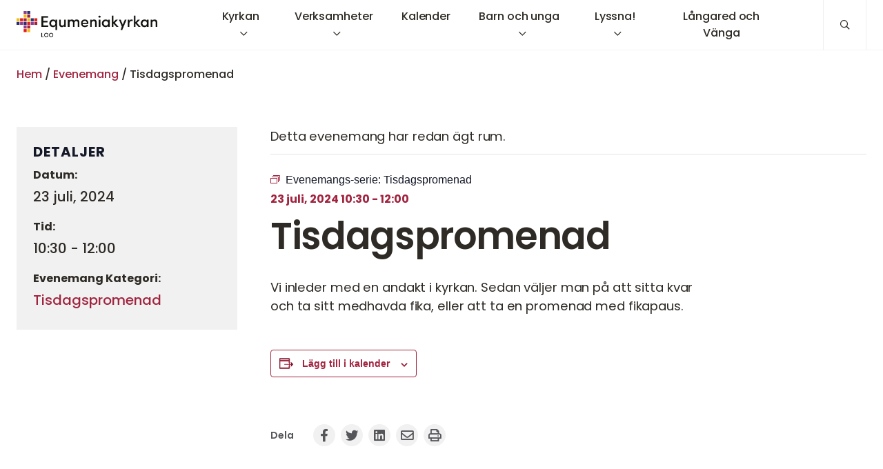

--- FILE ---
content_type: text/html; charset=UTF-8
request_url: https://equmeniakyrkan.se/loo/kalender/tisdagspromenad-8-2/2024-07-23/
body_size: 23705
content:
<!DOCTYPE html>
<html class="no-js" lang="sv-SE">
<head>
	<meta http-equiv="Content-Type" content="text/html; charset=UTF-8" />
	<meta name="viewport" content="width=device-width, initial-scale=1.0" />
	<meta http-equiv="X-UA-Compatible" content="IE=edge">
	<meta name="theme-color" content="#fefefe">
	<link rel="preconnect" href="https://fonts.bunny.net">
	<link href="https://fonts.bunny.net/css?family=poppins:300,400,400i,500,600,700" rel="stylesheet" />
	<meta name="format-detection" content="telephone=no">

	<link rel='stylesheet' id='tribe-events-views-v2-bootstrap-datepicker-styles-css' href='https://equmeniakyrkan.se/loo/wp-content/plugins/the-events-calendar/vendor/bootstrap-datepicker/css/bootstrap-datepicker.standalone.min.css?ver=6.15.13.1' type='text/css' media='all' />
<link rel='stylesheet' id='tec-variables-skeleton-css' href='https://equmeniakyrkan.se/loo/wp-content/plugins/the-events-calendar/common/build/css/variables-skeleton.css?ver=6.10.1' type='text/css' media='all' />
<link rel='stylesheet' id='tribe-common-skeleton-style-css' href='https://equmeniakyrkan.se/loo/wp-content/plugins/the-events-calendar/common/build/css/common-skeleton.css?ver=6.10.1' type='text/css' media='all' />
<link rel='stylesheet' id='tribe-tooltipster-css-css' href='https://equmeniakyrkan.se/loo/wp-content/plugins/the-events-calendar/common/vendor/tooltipster/tooltipster.bundle.min.css?ver=6.10.1' type='text/css' media='all' />
<link rel='stylesheet' id='tribe-events-views-v2-skeleton-css' href='https://equmeniakyrkan.se/loo/wp-content/plugins/the-events-calendar/build/css/views-skeleton.css?ver=6.15.13.1' type='text/css' media='all' />
<link rel='stylesheet' id='tec-variables-full-css' href='https://equmeniakyrkan.se/loo/wp-content/plugins/the-events-calendar/common/build/css/variables-full.css?ver=6.10.1' type='text/css' media='all' />
<link rel='stylesheet' id='tribe-common-full-style-css' href='https://equmeniakyrkan.se/loo/wp-content/plugins/the-events-calendar/common/build/css/common-full.css?ver=6.10.1' type='text/css' media='all' />
<link rel='stylesheet' id='tribe-events-views-v2-full-css' href='https://equmeniakyrkan.se/loo/wp-content/plugins/the-events-calendar/build/css/views-full.css?ver=6.15.13.1' type='text/css' media='all' />
<link rel='stylesheet' id='tribe-events-views-v2-print-css' href='https://equmeniakyrkan.se/loo/wp-content/plugins/the-events-calendar/build/css/views-print.css?ver=6.15.13.1' type='text/css' media='print' />
<link rel='stylesheet' id='tribe-events-pro-views-v2-print-css' href='https://equmeniakyrkan.se/loo/wp-content/plugins/events-calendar-pro/build/css/views-print.css?ver=7.7.11' type='text/css' media='print' />
<meta name='robots' content='index, follow, max-image-preview:large, max-snippet:-1, max-video-preview:-1' />

	<!-- This site is optimized with the Yoast SEO plugin v26.7 - https://yoast.com/wordpress/plugins/seo/ -->
	<title>Tisdagspromenad - Equmeniakyrkan Loo</title>
	<link rel="canonical" href="https://equmeniakyrkan.se/loo/kalender/tisdagspromenad-8-2/2024-07-23/" />
	<meta property="og:locale" content="sv_SE" />
	<meta property="og:type" content="article" />
	<meta property="og:title" content="Tisdagspromenad - Equmeniakyrkan Loo" />
	<meta property="og:description" content="Vi inleder med en andakt i kyrkan. Sedan väljer man på att sitta kvar och ta sitt medhavda fika, eller att ta en promenad med fikapaus." />
	<meta property="og:url" content="https://equmeniakyrkan.se/loo/kalender/tisdagspromenad-8-2/2024-07-23/" />
	<meta property="og:site_name" content="Equmeniakyrkan Loo" />
	<meta property="article:modified_time" content="2024-12-27T09:21:46+00:00" />
	<meta name="twitter:card" content="summary_large_image" />
	<meta name="twitter:label1" content="Beräknad lästid" />
	<meta name="twitter:data1" content="1 minut" />
	<script type="application/ld+json" class="yoast-schema-graph">{"@context":"https://schema.org","@graph":[{"@type":"WebPage","@id":"https://equmeniakyrkan.se/loo/kalender/tisdagspromenad-8-2/2024-07-23/","url":"https://equmeniakyrkan.se/loo/kalender/tisdagspromenad-8-2/2024-07-23/","name":"Tisdagspromenad - Equmeniakyrkan Loo","isPartOf":{"@id":"https://equmeniakyrkan.se/loo/#website"},"datePublished":"2023-05-31T19:57:29+00:00","dateModified":"2024-12-27T09:21:46+00:00","breadcrumb":{"@id":"https://equmeniakyrkan.se/loo/kalender/tisdagspromenad-8-2/2024-07-23/#breadcrumb"},"inLanguage":"sv-SE","potentialAction":[{"@type":"ReadAction","target":["https://equmeniakyrkan.se/loo/kalender/tisdagspromenad-8-2/2024-07-23/"]}]},{"@type":"BreadcrumbList","@id":"https://equmeniakyrkan.se/loo/kalender/tisdagspromenad-8-2/2024-07-23/#breadcrumb","itemListElement":[{"@type":"ListItem","position":1,"name":"Hem","item":"https://equmeniakyrkan.se/loo/"},{"@type":"ListItem","position":2,"name":"Evenemang","item":"https://equmeniakyrkan.se/loo/kalender/"},{"@type":"ListItem","position":3,"name":"Tisdagspromenad"}]},{"@type":"WebSite","@id":"https://equmeniakyrkan.se/loo/#website","url":"https://equmeniakyrkan.se/loo/","name":"Equmeniakyrkan Loo","description":"","publisher":{"@id":"https://equmeniakyrkan.se/loo/#organization"},"potentialAction":[{"@type":"SearchAction","target":{"@type":"EntryPoint","urlTemplate":"https://equmeniakyrkan.se/loo/?s={search_term_string}"},"query-input":{"@type":"PropertyValueSpecification","valueRequired":true,"valueName":"search_term_string"}}],"inLanguage":"sv-SE"},{"@type":"Organization","@id":"https://equmeniakyrkan.se/loo/#organization","name":"Equmeniakyrkan Loo","url":"https://equmeniakyrkan.se/loo/","logo":{"@type":"ImageObject","inLanguage":"sv-SE","@id":"https://equmeniakyrkan.se/loo/#/schema/logo/image/","url":"https://equmeniakyrkan.se/loo/wp-content/uploads/sites/13/2020/04/cropped-Logga.Loo_.2.png","contentUrl":"https://equmeniakyrkan.se/loo/wp-content/uploads/sites/13/2020/04/cropped-Logga.Loo_.2.png","width":5227,"height":1024,"caption":"Equmeniakyrkan Loo"},"image":{"@id":"https://equmeniakyrkan.se/loo/#/schema/logo/image/"}},{"@type":"Event","name":"Tisdagspromenad","description":"Vi inleder med en andakt i kyrkan. Sedan väljer man på att sitta kvar och ta sitt medhavda fika, eller att ta en promenad med fikapaus.","url":"https://equmeniakyrkan.se/loo/kalender/tisdagspromenad-8-2/2024-07-23/","eventAttendanceMode":"https://schema.org/OfflineEventAttendanceMode","eventStatus":"https://schema.org/EventScheduled","startDate":"2024-07-23T10:30:00+02:00","endDate":"2024-07-23T12:00:00+02:00","@id":"https://equmeniakyrkan.se/loo/kalender/tisdagspromenad-8-2/2024-07-23/#event","mainEntityOfPage":{"@id":"https://equmeniakyrkan.se/loo/kalender/tisdagspromenad-8-2/2024-07-23/"}}]}</script>
	<!-- / Yoast SEO plugin. -->


<link rel='dns-prefetch' href='//connect.facebook.net' />
<link rel="alternate" type="text/calendar" title="Equmeniakyrkan Loo &raquo; iCal-flöde" href="https://equmeniakyrkan.se/loo/kalender/?ical=1" />
<style id='wp-img-auto-sizes-contain-inline-css' type='text/css'>
img:is([sizes=auto i],[sizes^="auto," i]){contain-intrinsic-size:3000px 1500px}
/*# sourceURL=wp-img-auto-sizes-contain-inline-css */
</style>

<style id='eq-external-links-inline-css' type='text/css'>

			a:not([href*='equmeniakyrkan.se/loo']):not([href^='#']):not([href^='/']):not([class*='fancybox']):not([id*='fancybox']):after{
				display: inline-block;
			    font-style: normal;
			    font-variant: normal;
			    text-rendering: auto;
			    -webkit-font-smoothing: antialiased;
			    font-family: "Font Awesome 5 Pro";
			    font-weight: 400;
			    content: "\F35D";
			    color: inherit;
			    vertical-align: middle;
				font-size: 0.6em;
				margin-left: 0.75em;
			}
			.wp-block-image a:after,
			a.without-external-link-icon:after{
				display: none!important;
			}
/*# sourceURL=eq-external-links-inline-css */
</style>
<link rel='stylesheet' id='tribe-events-full-pro-calendar-style-css' href='https://equmeniakyrkan.se/loo/wp-content/plugins/events-calendar-pro/build/css/tribe-events-pro-full.css?ver=7.7.11' type='text/css' media='all' />
<link rel='stylesheet' id='tribe-events-virtual-skeleton-css' href='https://equmeniakyrkan.se/loo/wp-content/plugins/events-calendar-pro/build/css/events-virtual-skeleton.css?ver=7.7.11' type='text/css' media='all' />
<link rel='stylesheet' id='tribe-events-virtual-full-css' href='https://equmeniakyrkan.se/loo/wp-content/plugins/events-calendar-pro/build/css/events-virtual-full.css?ver=7.7.11' type='text/css' media='all' />
<link rel='stylesheet' id='tribe-events-virtual-single-skeleton-css' href='https://equmeniakyrkan.se/loo/wp-content/plugins/events-calendar-pro/build/css/events-virtual-single-skeleton.css?ver=7.7.11' type='text/css' media='all' />
<link rel='stylesheet' id='tribe-events-virtual-single-full-css' href='https://equmeniakyrkan.se/loo/wp-content/plugins/events-calendar-pro/build/css/events-virtual-single-full.css?ver=7.7.11' type='text/css' media='all' />
<link rel='stylesheet' id='tec-events-pro-single-css' href='https://equmeniakyrkan.se/loo/wp-content/plugins/events-calendar-pro/build/css/events-single.css?ver=7.7.11' type='text/css' media='all' />
<link rel='stylesheet' id='tribe-events-calendar-pro-style-css' href='https://equmeniakyrkan.se/loo/wp-content/plugins/events-calendar-pro/build/css/tribe-events-pro-full.css?ver=7.7.11' type='text/css' media='all' />
<link rel='stylesheet' id='tribe-events-pro-mini-calendar-block-styles-css' href='https://equmeniakyrkan.se/loo/wp-content/plugins/events-calendar-pro/build/css/tribe-events-pro-mini-calendar-block.css?ver=7.7.11' type='text/css' media='all' />
<link rel='stylesheet' id='tribe-events-v2-single-skeleton-css' href='https://equmeniakyrkan.se/loo/wp-content/plugins/the-events-calendar/build/css/tribe-events-single-skeleton.css?ver=6.15.13.1' type='text/css' media='all' />
<link rel='stylesheet' id='tribe-events-v2-single-skeleton-full-css' href='https://equmeniakyrkan.se/loo/wp-content/plugins/the-events-calendar/build/css/tribe-events-single-full.css?ver=6.15.13.1' type='text/css' media='all' />
<link rel='stylesheet' id='tribe-events-virtual-single-v2-skeleton-css' href='https://equmeniakyrkan.se/loo/wp-content/plugins/events-calendar-pro/build/css/events-virtual-single-v2-skeleton.css?ver=7.7.11' type='text/css' media='all' />
<link rel='stylesheet' id='tribe-events-virtual-single-v2-full-css' href='https://equmeniakyrkan.se/loo/wp-content/plugins/events-calendar-pro/build/css/events-virtual-single-v2-full.css?ver=7.7.11' type='text/css' media='all' />
<link rel='stylesheet' id='tec-events-pro-single-style-css' href='https://equmeniakyrkan.se/loo/wp-content/plugins/events-calendar-pro/build/css/custom-tables-v1/single.css?ver=7.7.11' type='text/css' media='all' />
<link rel='stylesheet' id='sbi_styles-css' href='https://equmeniakyrkan.se/loo/wp-content/plugins/instagram-feed-pro/css/sbi-styles.min.css?ver=6.9.0' type='text/css' media='all' />
<style id='classic-theme-styles-inline-css' type='text/css'>
/*! This file is auto-generated */
.wp-block-button__link{color:#fff;background-color:#32373c;border-radius:9999px;box-shadow:none;text-decoration:none;padding:calc(.667em + 2px) calc(1.333em + 2px);font-size:1.125em}.wp-block-file__button{background:#32373c;color:#fff;text-decoration:none}
/*# sourceURL=/wp-includes/css/classic-themes.min.css */
</style>
<link rel='stylesheet' id='ecif-main-css' href='https://equmeniakyrkan.se/loo/wp-content/plugins/events-calendar-ical-feeds/assets/styles/ical-feed.css?ver=1.2.6' type='text/css' media='screen' />
<link rel='stylesheet' id='fancybox-css' href='https://equmeniakyrkan.se/loo/wp-content/plugins/easy-fancybox/fancybox/1.5.4/jquery.fancybox.min.css?ver=6.9' type='text/css' media='screen' />
<style id='fancybox-inline-css' type='text/css'>
#fancybox-outer{background:#ffffff}#fancybox-content{background:#ffffff;border-color:#ffffff;color:#000000;}#fancybox-title,#fancybox-title-float-main{color:#fff}
/*# sourceURL=fancybox-inline-css */
</style>
<link rel='stylesheet' id='equmenisk-variables-css' href='https://equmeniakyrkan.se/loo/wp-content/themes/equmenisk/assets/styles/dist/variables.css?ver=1.1.0' type='text/css' media='all' />
<link rel='stylesheet' id='equmenisk-screen-css' href='https://equmeniakyrkan.se/loo/wp-content/themes/equmenisk/assets/styles/dist/screen.css?ver=1.1.0' type='text/css' media='all' />
<link rel='stylesheet' id='equmenisk-print-css' href='https://equmeniakyrkan.se/loo/wp-content/themes/equmenisk/assets/styles/dist/print.css?ver=1.1.0' type='text/css' media='print' />
<link rel='stylesheet' id='equmenisk-shelf-css' href='https://equmeniakyrkan.se/loo/wp-content/themes/equmenisk/assets/styles/dist/components/shelf.css?ver=1.1.0' type='text/css' media='screen' />
<link rel='stylesheet' id='events-calendar-css' href='https://equmeniakyrkan.se/loo/wp-content/themes/equmenisk/assets/styles/dist/templates/events-calendar.css?ver=1.1.0' type='text/css' media='all' />
<link rel='stylesheet' id='bm-block-upcoming-events-css' href='https://equmeniakyrkan.se/loo/wp-content/themes/equmenisk/assets/styles/dist/blocks/upcoming-events.css?ver=1.1.0' type='text/css' media='all' />
<style id='wp-block-gravityforms-inline-css' type='text/css'>
.gform_wrapper .validation_error{background:var(--theme--palette--alert);color:#fff;font-weight:700;margin-bottom:1rem;margin-top:1rem;padding:.5rem 1rem}.gform_heading{margin-bottom:1.5rem;margin-top:2rem}.gform_heading h3.gform_title{font-size:var(--theme--font-size--h2);font-weight:var(--theme--font-weight--semibold);max-width:var(--theme--width--content)}.gform_heading .gform_description{font-size:var(--theme--font-size--xlarge);font-weight:var(--theme--font-weight--medium);max-width:var(--theme--width--content)}.form-body input,.form-body select,.gform_body input,.gform_body select{margin-bottom:.5rem}.form-fields,ul.gform_fields{align-items:stretch;display:-webkit-box;display:-ms-flexbox;display:flex;flex-flow:row wrap;justify-content:space-between;list-style:none;margin:0;padding:0}.form-field,.gfield{flex:0 1 100%;margin:1.8rem 0 .5rem;padding:.1rem}.left_label .form-field:not(.gsection),.left_label .gfield:not(.gsection){display:-webkit-box;display:-ms-flexbox;display:flex;flex-flow:row wrap}.form-field.gf_left_half,.form-field.gf_right_half,.form-field.is-left,.form-field.is-right,.gfield.gf_left_half,.gfield.gf_right_half,.gfield.is-left,.gfield.is-right{flex:0 1 calc(50% - 1rem)}.form-field.has-hidden-label .gfield_label,.form-field.hidden_label .gfield_label,.gfield.has-hidden-label .gfield_label,.gfield.hidden_label .gfield_label{clip:rect(1px,1px,1px,1px);height:1px;overflow:hidden;position:absolute!important;width:1px}.form-field.is-inline .gfield_checkbox li,.form-field.is-inline .gfield_radio li,.form-field.is-inline .type-checkbox li,.gfield.is-inline .gfield_checkbox li,.gfield.is-inline .gfield_radio li,.gfield.is-inline .type-checkbox li{display:inline-block;margin:.5rem}.form-field.gfield_visibility_hidden,.gfield.gfield_visibility_hidden{display:none}.form-field.gfield_error input,.form-field.gfield_error textarea,.gfield.gfield_error input,.gfield.gfield_error textarea{border-color:var(--theme--palette--alert);border-width:2px}.form-field.gfield_error input:focus,.form-field.gfield_error textarea:focus,.gfield.gfield_error input:focus,.gfield.gfield_error textarea:focus{border-color:var(--theme--palette--alert)}.form-field.gfield_error .validation_message,.gfield.gfield_error .validation_message{color:var(--theme--palette--alert);font-size:var(--theme--font-size--small);font-weight:700;margin-top:.5rem}.gfield--type-time .clear-multi,.gfield--type-time .ginput_complex{justify-content:flex-start}.gfield--type-time .hour_minute_colon{padding-top:.5rem}.gfield--type-time .ginput_container_time{margin-left:.5rem}.gfield--type-time .gfield_time_hour{margin-left:0}fieldset{border:none}.gfield_label{font-size:var(--theme--font-size--base);font-weight:var(--theme--font-weight--medium)}.gfield_label+.clear-multi,.gfield_label+.ginput_complex{margin-top:0}.left_label .gfield_label{flex:0 1 100%}@media only screen and (min-width:768px){.left_label .gfield_label{flex:0 1 calc(33% - 1rem)}}.gfield_description{color:var(--theme--palette--body-text-light);font-size:var(--theme--font-size--small);max-width:var(--theme--width--content)}@media only screen and (min-width:768px){.gfield_description{font-size:var(--theme--font-size--medium)}}.description_above .gfield_description{margin-bottom:.5rem;margin-top:-.25rem}.description_below .gfield_description{margin-top:.25rem}.left_label .gfield_description{flex:0 1 100%}@media only screen and (min-width:768px){.left_label .gfield_description{margin-left:calc(33% - 1rem)}}.gfield_required{color:var(--theme--palette--alert);font-size:var(--theme--font-size--small);margin-left:.5rem}.clear-multi,.ginput_complex{display:-webkit-box;display:-ms-flexbox;display:flex;flex:0 1 100%;flex-flow:row wrap;justify-content:space-between;margin:1rem 0 0;padding:.1rem}.clear-multi .ginput_full,.ginput_complex .ginput_full{flex:0 1 100%}.clear-multi .ginput_left,.clear-multi .ginput_right,.ginput_complex .ginput_left,.ginput_complex .ginput_right{flex:0 1 calc(50% - 1rem)}.field_sublabel_below .clear-multi label,.field_sublabel_below .ginput_complex label{color:var(--theme--palette--body-text-light);margin-top:.25rem}.clear-multi{align-items:center;justify-content:flex-start}.small{max-width:10rem}.small.textarea{height:3rem;max-width:none}.medium{max-width:25rem}.medium.textarea{height:7rem;max-width:none}.large{width:100%}.large.textarea{height:14rem;max-width:none}.left_label .ginput_container{flex:0 1 100%}@media only screen and (min-width:768px){.left_label .ginput_container{flex:0 1 calc(66% - 1rem)}}.gsection{margin-bottom:-1.2rem;margin-top:3rem}.gsection .gsection_description,.gsection .gsection_title{max-width:var(--theme--width--content)}.gsection .gsection_description{font-size:var(--theme--font-size--large);font-weight:var(--theme--font-weight--medium)}.gfield_checkbox,.gfield_radio{list-style:none;margin:0;padding:0}.gfield_checkbox li,.gfield_radio li{clear:both;overflow:hidden;padding-left:.5rem}.gfield_checkbox li input[type=text],.gfield_radio li input[type=text]{margin-left:1rem}.gfield_checkbox input,.gfield_radio input{display:inline-block;float:left;height:auto;margin-top:.25rem;width:auto}.gfield_checkbox label,.gfield_radio label{display:inline-block;margin-bottom:0;margin-left:1rem;max-width:40rem;width:calc(100% - 2rem)}.ginput_container_consent{align-items:flex-start;display:-webkit-box;display:-ms-flexbox;display:flex;flex-flow:row}.ginput_container_consent>*{flex:0 1 auto}.ginput_container_consent input{height:auto;margin-right:1rem;margin-top:.25rem;min-width:1rem;width:auto}.gfield_consent_description{border:1px solid var(--theme--palette--border);margin-bottom:1.5rem;margin-top:1rem;max-height:10rem;overflow-y:scroll;padding:1.5rem}@media only screen and (min-width:1024px){.gfield_consent_description{padding:2rem}}.ginput_container_select .chosen-container{min-width:15rem}.gform_hidden{display:none}.ginput_container_fileupload .gform_drop_area{border:2px dashed var(--theme--palette--border-dark);padding:1.5rem;text-align:center;transition:var(--theme--transition--duration-slow) border var(--theme--transition--easing)}.ginput_container_fileupload .gform_drop_area:focus,.ginput_container_fileupload .gform_drop_area:hover{border-color:rgba(88,84,84,.9)}.ginput_container_fileupload .gform_drop_area:focus .gform_button_select_files,.ginput_container_fileupload .gform_drop_area:focus .gform_drop_instructions,.ginput_container_fileupload .gform_drop_area:hover .gform_button_select_files,.ginput_container_fileupload .gform_drop_area:hover .gform_drop_instructions{opacity:1}.ginput_container_fileupload .gform_button_select_files,.ginput_container_fileupload .gform_drop_instructions{opacity:.75;transition:var(--theme--transition--duration-slow) opacity var(--theme--transition--easing)}.ginput_container_fileupload .gform_drop_instructions{display:block;margin-bottom:.5rem}.ginput_container_fileupload .gform_button_select_files{width:auto}.ginput_container_fileupload .validation_message{color:var(--theme--palette--alert)}.ginput_container_fileupload .validation_message ul{list-style:none;margin:0}.ginput_preview{align-items:center;display:-webkit-box;display:-ms-flexbox;display:flex;flex-flow:row;margin-bottom:1rem;margin-top:1.5rem}.ginput_preview .gform_delete{height:var(--theme--font-size--small);margin-right:.5rem;width:var(--theme--font-size--small)}.gfield_time_hour,.gfield_time_minute{align-items:center;display:-webkit-box;display:-ms-flexbox;display:flex;flex-flow:row;margin-right:.5rem}.gfield_time_hour label,.gfield_time_minute label{display:none}.gfield_time_hour i{display:block;font-style:normal;margin-left:.5rem}.field_sublabel_below .ginput_container_address label{color:var(--theme--palette--body-text-light);margin-top:.25rem}.ginput_container_address>span{margin-bottom:.5rem}.ginput_container_address .address_country,.ginput_container_address .address_line_1,.ginput_container_address .address_line_2{flex:0 1 100%}.ginput_container_address .address_city{flex:0 1 calc(40% - 1rem)}.ginput_container_address.no_state .address_city{flex:0 1 calc(60% - 1rem)}.ginput_container_address .address_state{flex:0 1 calc(20% - 1rem)}.ginput_container_address .address_zip,.ginput_container_address.no_state .address_zip{flex:0 1 calc(40% - 1rem)}.ginput_container_name>*{flex:0 1 auto}.ginput_container_name.gf_name_has_2>*{flex:0 1 calc(50% - 1rem)}.ginput_container_name input{width:100%}.ginput_product_price{color:var(--theme--palette--accent);font-size:var(--theme--font-size--large)}.ginput_shipping_price{font-size:var(--theme--font-size--large);font-weight:var(--theme--font-weight--bold)}.gfield_total{align-items:center;background-color:var(--theme--palette--secondary);border-radius:var(--theme--radius);display:-webkit-box;display:-ms-flexbox;display:flex;flex-flow:row;margin-bottom:1.5rem;padding:1rem 1.5rem}.gfield_total .gfield_label{margin-bottom:0;margin-right:1rem}.ginput_container_total{font-size:var(--theme--font-size--xlarge);font-weight:var(--theme--font-weight--bold)}.gfield_list tr:last-of-type td{border-bottom:0}.gfield_list_icons{width:5rem}.gfield_list_icons a{display:inline-block;margin:.15rem}.gfield_list_icons a:after{display:none!important}.ginput_container_likert table.gsurvey-likert{border:0}.ginput_container_likert table.gsurvey-likert td,.ginput_container_likert table.gsurvey-likert tr{padding:.25rem .5rem}.ginput_container_likert table.gsurvey-likert tr th{border-top:0}.ginput_container_likert table.gsurvey-likert tr td{border-right:1px solid var(--theme--palette--border-dark)}.ginput_container_likert table.gsurvey-likert .gsurvey-likert-choice,.ginput_container_likert table.gsurvey-likert .gsurvey-likert-row-label,.ginput_container_likert table.gsurvey-likert tr td{border-top:1px solid var(--theme--palette--border-dark)}.ginput_container_likert table.gsurvey-likert .gsurvey-likert-choice-label,.ginput_container_likert table.gsurvey-likert .gsurvey-likert-row-label{font-size:var(--theme--font-size--small)}.ginput_container_likert table.gsurvey-likert .gsurvey-likert-choice-label{background-color:var(--theme--palette--primary);border:0;color:#fff}.ginput_container_likert table.gsurvey-likert .gsurvey-likert-row-label{background-color:var(--theme--palette--secondary);text-align:right}.ginput_container_likert table.gsurvey-likert tr:nth-child(odd) td.gsurvey-likert-row-label{background-color:var(--theme--palette--secondary-hover)}.ginput_container_likert table.gsurvey-likert .gsurvey-likert-choice{height:3rem}.ginput_container_likert table.gsurvey-likert td.gsurvey-likert-focus,.ginput_container_likert table.gsurvey-likert td.gsurvey-likert-hover{background-color:var(--theme--palette--secondary)!important}.ginput_container_likert table.gsurvey-likert td.gsurvey-likert-selected{background-color:var(--theme--palette--secondary-hover)}.ginput_container_rank .gsurvey-rank{list-style:none;margin:0}.gform_page_footer{align-items:center;display:-webkit-box;display:-ms-flexbox;display:flex;flex-flow:row wrap;justify-content:center;margin-top:1.5rem}.gform_page_footer .gform_previous_button{--button-background:var(--theme--palette--secondary);--button-background-hover:var(--theme--palette--secondary-hover);--button-border-color:transparent;--button-border-color-hover:transparent;--button-text-color:var(--theme--palette--body-text-light);--button-text-color-hover:var(--theme--palette--body-text-light);--button-text-size:var(--theme--font-size--medium)}.gform_page_footer .gform_button,.gform_page_footer .gform_next_button,.gform_page_footer .gform_previous_button{flex:0 1 calc(50% - 1rem);margin:.5rem}.gform_page_footer .gform_save_link{flex:0 1 100%;margin-top:1rem;text-align:center}.gf_progressbar_wrapper{margin-bottom:1.5rem;margin-top:2rem}.gf_progressbar_title{font-size:var(--theme--font-size--h3);text-align:center}.gf_progressbar{background-color:var(--theme--palette--secondary-hover);border-radius:var(--theme--radius--round);overflow:hidden}.gf_progressbar .gf_progressbar_percentage{background-color:var(--theme--palette--success);color:#fff;font-size:var(--theme--font-size--small);padding:.25rem 1rem;position:relative;text-align:center}.gf_progressbar .gf_progressbar_percentage:after{border-bottom:.9rem solid transparent;border-left:.9rem solid var(--theme--palette--success);border-top:.9rem solid transparent;content:"";display:block;height:0;margin-right:-.9rem;position:absolute;right:1px;top:0;width:0}.gf_page_steps{display:-webkit-box;display:-ms-flexbox;display:flex;flex-flow:row;margin-bottom:1.5rem;margin-top:2rem}.gf_step{background-color:var(--theme--palette--secondary);font-size:var(--theme--font-size--large);padding:.25rem 1.5rem;position:relative}.gf_step.gf_step_completed{background-color:var(--theme--palette--success);color:#fff;text-align:center}.gf_step.gf_step_completed:after{border-bottom:1.15rem solid transparent;border-left:1.15rem solid var(--theme--palette--success);border-top:1.15rem solid transparent;content:"";display:block;height:0;margin-right:-1.15rem;position:absolute;right:1px;top:0;width:0;z-index:var(--layer-1)}.gf_step.gf_step_completed+.gf_step_active{padding-left:2rem}.gf_step.gf_step_active{background-color:var(--theme--palette--secondary-hover);font-weight:var(--theme--font-weight--bold)}.gf_step.gf_step_active:not(.gf_step_last):after{border-bottom:1.15rem solid transparent;border-left:1.15rem solid var(--theme--palette--secondary-hover);border-top:1.15rem solid transparent;content:"";display:block;height:0;margin-right:-1.15rem;position:absolute;right:1px;top:0;width:0;z-index:var(--layer-1)}.gf_step.gf_step_active:not(.gf_step_last)+.gf_step{padding-left:2rem}.gform_footer .button{--button-background:var(--theme--palette--primary);--button-background-hover:var(--theme--palette--primary-hover);--button-text-color:#fff}.gform_footer .button:focus,.gform_footer .button:hover{color:#fff}.gform_save_link{font-weight:var(--theme--font-weight--semibold);margin-left:1rem}.gform_save_link:after{display:none!important}.gform_validation_container,.gform_wrapper .gform_validation_container,body .gform_wrapper .gform_body ul.gform_fields li.gfield.gform_validation_container,body .gform_wrapper li.gform_validation_container,body .gform_wrapper ul.gform_fields li.gfield.gform_validation_container{display:none!important;left:-9000px;position:absolute!important}#ui-datepicker-div{background:#fff;border:1px solid var(--theme--palette--border-dark);border-radius:var(--theme--radius);box-shadow:var(--theme--shadow--default);display:none;margin-top:.5rem;padding:0;width:30rem}#ui-datepicker-div a:after{display:none}#ui-datepicker-div .ui-icon{color:transparent;cursor:pointer;display:block;font-size:0;padding:.25rem}#ui-datepicker-div .ui-icon:before{color:var(--theme--palette--links)}#ui-datepicker-div .ui-datepicker-header{background-color:var(--theme--palette--secondary);display:-webkit-box;display:-ms-flexbox;display:flex;flex-flow:row;justify-content:space-between;padding:1rem}#ui-datepicker-div .ui-datepicker-prev{flex:0 1 2rem;order:1}#ui-datepicker-div .ui-datepicker-prev .ui-icon:before{border-bottom:.5rem solid transparent;border-radius:var(--theme--radius);border-right:.5rem solid var(--theme--palette--links);border-top:.5rem solid transparent;content:"";display:block;height:0;opacity:.75;width:0}#ui-datepicker-div .ui-datepicker-prev.ui-state-disabled{display:none}#ui-datepicker-div .ui-datepicker-next{flex:0 1 2rem;order:3;text-align:right}#ui-datepicker-div .ui-datepicker-next .ui-icon:after{border-bottom:.5rem solid transparent;border-left:.5rem solid var(--theme--palette--links);border-radius:var(--theme--radius);border-top:.5rem solid transparent;content:"";display:block;height:0;width:0}#ui-datepicker-div .ui-datepicker-next.ui-state-disabled{display:none}#ui-datepicker-div .ui-datepicker-title{flex:1;order:2}#ui-datepicker-div .ui-datepicker-title select{display:inline-block;width:45%}#ui-datepicker-div .ui-datepicker-title .ui-datepicker-month,#ui-datepicker-div .ui-datepicker-title .ui-datepicker-year{margin:0 1%}#ui-datepicker-div .ui-datepicker-today a{background-color:var(--theme--palette--primary-light);font-weight:var(--theme--font-weight--medium)}#ui-datepicker-div table{width:100%}#ui-datepicker-div table td,#ui-datepicker-div table th{border:0;padding:0;text-align:center}#ui-datepicker-div table th{padding:.35rem .4rem}#ui-datepicker-div table td a{color:var(--theme--palette--body-text);display:block;padding:.65rem .4rem}#ui-datepicker-div table td a:hover{background-color:var(--theme--palette--secondary-hover);border-radius:var(--theme--radius);text-decoration:none}.ui-datepicker-trigger{display:inline;margin-left:1rem}.gdatepicker_with_icon{max-width:calc(100% - 20px - 1rem)}/*!
Chosen, a Select Box Enhancer for jQuery and Prototype
by Patrick Filler for Harvest, http://getharvest.com

Version 1.8.5
Full source at https://github.com/harvesthq/chosen
Copyright (c) 2011-2018 Harvest http://getharvest.com

MIT License, https://github.com/harvesthq/chosen/blob/master/LICENSE.md
This file is generated by `grunt build`, do not edit it by hand.
*/.chosen-container{display:inline-block;font-size:var(--theme--font-size--medium);position:relative;-webkit-user-select:none;-moz-user-select:none;-ms-user-select:none;user-select:none;vertical-align:middle}.chosen-container a:after{display:none!important}.chosen-container .chosen-drop{background:#fff;border:1px solid rgba(88,84,84,.9);border-top:0;box-shadow:var(--theme--shadow--default);display:none;position:absolute;top:100%;width:100%;z-index:var(--layer-10)}.chosen-container.chosen-with-drop .chosen-drop{display:block}.chosen-container a{cursor:pointer}.chosen-container .chosen-single .group-name,.chosen-container .search-choice .group-name{color:#999;font-weight:400;margin-right:4px;overflow:hidden;text-overflow:ellipsis;white-space:nowrap}.chosen-container .chosen-single .group-name:after,.chosen-container .search-choice .group-name:after{content:":";padding-left:2px;vertical-align:top}.chosen-container-single .chosen-single{background-color:#fff;border:1px solid var(--theme--palette--border-dark);border-radius:var(--theme--radius);color:#444;display:block;height:3rem;line-height:1;overflow:hidden;position:relative;text-decoration:none;white-space:nowrap}.chosen-container-single .chosen-single input[type=text]{cursor:pointer;opacity:0;position:absolute;width:0}.chosen-container-single .chosen-default{color:var(--theme--palette--body-text)}.chosen-container-single .chosen-single span{display:block;margin-right:2rem;overflow:hidden;padding:.85rem 1rem;text-overflow:ellipsis;white-space:nowrap}.chosen-container-single .chosen-single-with-deselect span{margin-right:38px}.chosen-container-single .chosen-single div{position:absolute;right:1rem;top:1.75rem}.chosen-container-single .chosen-single div:after{border-left:.4rem solid transparent;border-radius:2px;border-right:.4rem solid transparent;border-top:.4rem solid rgba(88,84,84,.9);content:"";height:0;opacity:.75;width:0}.chosen-container-single .chosen-search{margin:0;padding:3px 4px;position:relative;white-space:nowrap;z-index:1010}.chosen-container-single .chosen-search input[type=text]{border:1px solid var(--theme--palette--border-dark);border-radius:var(--theme--radius);height:3rem;margin:1px 0;outline:0;padding:.5rem 1rem;width:100%}.chosen-container-single .chosen-drop{border-radius:0 0 var(--theme--radius) var(--theme--radius);margin-top:-1px}.chosen-container-single.chosen-container-single-nosearch .chosen-search{opacity:0;pointer-events:none;position:absolute}.chosen-container .chosen-results{-webkit-overflow-scrolling:touch;color:var(--theme--palette--body-text);margin:0;max-height:20rem;overflow-x:hidden;overflow-y:auto;padding:0;position:relative}.chosen-container .chosen-results li{word-wrap:break-word;-webkit-touch-callout:none;display:none;font-size:var(--theme--font-size--small);list-style:none;margin:0;padding:.5rem 1rem}.chosen-container .chosen-results li.active-result{cursor:pointer;display:list-item}.chosen-container .chosen-results li.disabled-result,.chosen-container .chosen-results li.gf_placeholder{color:var(--theme--palette--body-text);cursor:not-allowed;display:list-item;opacity:.75}.chosen-container .chosen-results li.disabled-result:hover,.chosen-container .chosen-results li.gf_placeholder:hover{background-color:transparent}.chosen-container .chosen-results li.highlighted{background-color:var(--theme--palette--secondary-hover)}.chosen-container .chosen-results li.no-results{background:var(--theme--palette--secondary);color:#777;display:list-item;font-weight:var(--theme--font-weight--medium)}.chosen-container .chosen-results li.group-result{cursor:default;display:list-item;font-weight:700}.chosen-container .chosen-results li.group-option{padding-left:1rem}.chosen-container .chosen-results li em{font-style:normal;text-decoration:underline}.chosen-container-multi .chosen-choices{background-color:#fff;border:1px solid var(--theme--palette--border-dark);border-radius:var(--theme--radius);cursor:text;height:3rem;line-height:1;margin:0;overflow:hidden;padding:.65rem 1rem;position:relative;width:100%}.chosen-container-multi .chosen-choices li{float:left;list-style:none}.chosen-container-multi .chosen-choices li.search-field{margin:0;padding:0;white-space:nowrap}.chosen-container-multi .chosen-choices li.search-field input[type=text]{background:transparent!important;border:0!important;border-radius:0;box-shadow:none;color:#999;font-family:sans-serif;font-size:100%;height:25px;line-height:normal;margin:1px 0;outline:0;padding:0;width:25px}.chosen-container-multi .chosen-choices li.search-choice{background-color:var(--theme--palette--secondary-hover);border-radius:var(--theme--radius);color:#555;cursor:default;font-size:var(--theme--font-size--small);line-height:1;margin:.1em;max-width:100%;padding:.3em .6em;position:relative}.chosen-container-multi .chosen-choices li.search-choice span{word-wrap:break-word}.chosen-container-multi .chosen-choices li.search-choice .search-choice-close{display:inline-block;font-size:.65rem;font-weight:var(--theme--font-weight--bold);margin:-2px 0 0 .45rem;opacity:.75;vertical-align:middle}.chosen-container-multi .chosen-choices li.search-choice .search-choice-close:before{content:"x";display:inline-block}.chosen-container-multi .chosen-choices li.search-choice-disabled{background-color:var(--theme--palette--secondary);color:#666;padding-right:5px}.chosen-container-multi .chosen-choices li.search-choice-focus{background:var(--theme--palette--secondary-hover)}.chosen-container-multi .chosen-results{margin:0;padding:0}.chosen-container-multi .chosen-drop .result-selected{color:#aaa;cursor:default;display:list-item}.chosen-container-active .chosen-single{border:1px solid rgba(88,84,84,.9)}.chosen-container-active.chosen-with-drop .chosen-single{border:1px solid rgba(88,84,84,.9);border-bottom-left-radius:0;border-bottom-right-radius:0}.chosen-container-active.chosen-with-drop .chosen-single div{background:transparent;border-left:none}.chosen-container-active .chosen-choices{border:1px solid rgba(88,84,84,.9);border-bottom-left-radius:0;border-bottom-right-radius:0}.chosen-container-active .chosen-choices li.search-field input[type=text]{color:var(--theme--palette--body-text)!important}.chosen-disabled{cursor:default;opacity:.5!important}.chosen-disabled .chosen-choices .search-choice .search-choice-close,.chosen-disabled .chosen-single{cursor:default}

/*# sourceURL=https://equmeniakyrkan.se/loo/wp-content/themes/equmenisk/assets/styles/dist/blocks/gravityforms.css */
</style>
<link rel='stylesheet' id='wp-block-gallery-css' href='https://equmeniakyrkan.se/loo/wp-content/themes/equmenisk/assets/styles/dist/blocks/gallery.css?ver=1.1.0' type='text/css' media='all' />
<style id='bm-block-hero-inline-css' type='text/css'>
.hero{align-items:center;background-position:50%;background-repeat:no-repeat;background-size:cover;display:-webkit-box;display:-ms-flexbox;display:flex;flex-flow:column;justify-content:center;overflow:hidden;padding-bottom:3rem;padding-top:3rem;position:relative;text-align:center}.hero.is-style-cover{height:100vh;max-height:70rem;min-height:35rem}.hero.has-figure-image,.hero.has-figure-video{min-height:22rem}@media only screen and (min-width:768px){.hero.has-figure-image,.hero.has-figure-video{min-height:30rem}}@media only screen and (min-width:1024px){.hero.has-figure-image,.hero.has-figure-video{min-height:40rem}}.hero.has-overlay:before{background-color:var(--theme--palette--eq-medium-grey);background-image:-webkit-gradient(linear,left top,right bottom,from(var(--theme--palette--eq-medium-grey)),to(var(--theme--palette--eq-text)));background-image:linear-gradient(to bottom right,var(--theme--palette--eq-medium-grey),var(--theme--palette--eq-text));content:"";opacity:.5;z-index:var(--layer-3)}.hero-figure,.hero.has-overlay:before{display:block;height:100%;left:0;position:absolute;top:0;width:100%}.hero-figure{margin:0;z-index:var(--layer-2)}.hero-figure.media-object{position:absolute}.hero-figure img,.hero-figure video{bottom:0;height:100%;left:0;-o-object-fit:cover;object-fit:cover;-o-object-position:50% 50%;object-position:50% 50%;position:absolute;right:0;top:0;width:100%;z-index:var(--layer-2)}.hero-content{margin-left:auto;margin-right:auto;max-width:var(--theme--width--content-wide);padding-left:1.5rem;padding-right:1.5rem;position:relative;width:100%;z-index:var(--layer-3)}.hero-content>:last-child{margin-bottom:0}.has-overlaid-header .hero-content{padding-bottom:6rem;padding-top:9rem}.hero-eyebrow .hero.has-figure-image,.hero-subtitle .hero.has-figure-image,.hero-title .hero.has-figure-image,.hero.has-figure-video .hero-eyebrow,.hero.has-figure-video .hero-subtitle,.hero.has-figure-video .hero-title{text-shadow:rgba(0,0,0,.149) 1px 0 8px}.eyebrow.hero-eyebrow{font-family:var(--theme--font-family--alt);font-size:var(--theme--font-size--small);font-weight:var(--theme--font-weight--bold);margin-left:auto;margin-right:auto}@media only screen and (min-width:768px){.eyebrow.hero-eyebrow{font-size:var(--theme--font-size--medium)}}.hero.has-overlay .eyebrow.hero-eyebrow{color:#fff}.hero-title{display:block;font-size:var(--theme--font-size--h1);font-weight:var(--theme--font-weight--semibold);margin:0 auto .25em;position:relative}.hero.is-style-cover .hero-title{text-transform:uppercase}.hero.has-overlay .hero-title{color:#fff}.hero-subtitle{margin-left:auto;margin-right:auto;max-width:50rem}@media only screen and (min-width:1024px){.hero-subtitle{font-size:var(--theme--font-size--xlarge)}}.hero.has-overlay .hero-subtitle{color:#fff}.hero-subtitle,.hero-subtitle p{font-size:var(--theme--font-size--large);letter-spacing:-.012em}.hero-actions{list-style:none;margin-left:auto;margin-right:auto;margin-top:1.5rem}.hero-actions li{display:inline-block;margin-right:.5rem}.hero-actions li:last-child{margin-right:0}.hero-arrow{-webkit-animation:bounce 3s infinite;animation:bounce 3s infinite;font-size:2rem;margin-left:auto;margin-right:auto;margin-top:2em}.hero-arrow-icon:before{text-rendering:auto;-webkit-font-smoothing:antialiased;color:inherit;content:"";display:inline-block;font-family:Font Awesome\ 5 Pro;font-style:normal;font-variant:normal;font-weight:400;vertical-align:middle}.hero-arrow-link{color:var(--theme--palette--body-text);display:inline-block;margin:-1em;opacity:.75;padding:1em;transition:opacity var(--theme--transition--duration-fast) var(--theme--transition--easing)}.hero-arrow-link>*{pointer-events:none}.hero-arrow-link:hover{color:inherit;opacity:1;text-decoration:none}

/*# sourceURL=https://equmeniakyrkan.se/loo/wp-content/themes/equmenisk/assets/styles/dist/blocks/hero.css */
</style>
<style id='block-visibility-screen-size-styles-inline-css' type='text/css'>
/* Large screens (desktops, 992px and up) */
@media ( min-width: 992px ) {
	.block-visibility-hide-large-screen {
		display: none !important;
	}
}

/* Medium screens (tablets, between 768px and 992px) */
@media ( min-width: 768px ) and ( max-width: 991.98px ) {
	.block-visibility-hide-medium-screen {
		display: none !important;
	}
}

/* Small screens (mobile devices, less than 768px) */
@media ( max-width: 767.98px ) {
	.block-visibility-hide-small-screen {
		display: none !important;
	}
}
/*# sourceURL=block-visibility-screen-size-styles-inline-css */
</style>
<script type="text/javascript" src="https://equmeniakyrkan.se/loo/wp-includes/js/jquery/jquery.min.js?ver=3.7.1" id="jquery-core-js"></script>
<script type="text/javascript" src="https://equmeniakyrkan.se/loo/wp-includes/js/jquery/jquery-migrate.min.js?ver=3.4.1" id="jquery-migrate-js" defer data-deferred="1"></script>
<script type="text/javascript" src="https://equmeniakyrkan.se/loo/wp-content/plugins/the-events-calendar/common/build/js/tribe-common.js?ver=9c44e11f3503a33e9540" id="tribe-common-js" defer data-deferred="1"></script>
<script type="text/javascript" src="https://equmeniakyrkan.se/loo/wp-content/plugins/the-events-calendar/build/js/views/breakpoints.js?ver=4208de2df2852e0b91ec" id="tribe-events-views-v2-breakpoints-js" defer data-deferred="1"></script>
<meta name="tec-api-version" content="v1"><meta name="tec-api-origin" content="https://equmeniakyrkan.se/loo"><link rel="alternate" href="https://equmeniakyrkan.se/loo/wp-json/tribe/events/v1/events/10001941" />		<!-- Generic Favicon -->
		<link rel="icon" type="image/png" sizes="32x32"
			  href="https://equmeniakyrkan.se/loo/wp-content/themes/equmenisk/assets/browser-icons/favicon-32x32.png">
		<link rel="icon" type="image/png" sizes="48x48"
			  href="https://equmeniakyrkan.se/loo/wp-content/themes/equmenisk/assets/browser-icons/favicon-48x48.png">
		<link rel="icon" type="image/png" sizes="16x16"
			  href="https://equmeniakyrkan.se/loo/wp-content/themes/equmenisk/assets/browser-icons/favicon-16x16.png">
		<link rel="shortcut icon" href="https://equmeniakyrkan.se/loo/wp-content/themes/equmenisk/assets/browser-icons/favicon.ico">

		<!-- Apple -->
		<link rel="apple-touch-icon" sizes="180x180"
			  href="https://equmeniakyrkan.se/loo/wp-content/themes/equmenisk/assets/browser-icons/apple-touch-icon.png">
		<link rel="mask-icon" color="#A6945E"
			  href="https://equmeniakyrkan.se/loo/wp-content/themes/equmenisk/assets/browser-icons/apple-website-icon.svg">

		<!-- Android -->
		<link rel="manifest" href="https://equmeniakyrkan.se/loo/wp-content/themes/equmenisk/assets/browser-icons/site.webmanifest">

		<!-- Microsoft -->
		<meta name="msapplication-TileColor" content="#ffffff">
		<meta name="msapplication-config"
			  content="https://equmeniakyrkan.se/loo/wp-content/themes/equmenisk/assets/browser-icons/browserconfig.xml">
		<link rel="icon" href="https://equmeniakyrkan.se/loo/wp-content/uploads/sites/13/2020/03/cropped-favicon-32x32.png" sizes="32x32" />
<link rel="icon" href="https://equmeniakyrkan.se/loo/wp-content/uploads/sites/13/2020/03/cropped-favicon-192x192.png" sizes="192x192" />
<link rel="apple-touch-icon" href="https://equmeniakyrkan.se/loo/wp-content/uploads/sites/13/2020/03/cropped-favicon-180x180.png" />
<meta name="msapplication-TileImage" content="https://equmeniakyrkan.se/loo/wp-content/uploads/sites/13/2020/03/cropped-favicon-270x270.png" />
        <script src="[data-uri]" defer></script>
        <style id='global-styles-inline-css' type='text/css'>
:root{--wp--preset--aspect-ratio--square: 1;--wp--preset--aspect-ratio--4-3: 4/3;--wp--preset--aspect-ratio--3-4: 3/4;--wp--preset--aspect-ratio--3-2: 3/2;--wp--preset--aspect-ratio--2-3: 2/3;--wp--preset--aspect-ratio--16-9: 16/9;--wp--preset--aspect-ratio--9-16: 9/16;--wp--preset--color--black: #000000;--wp--preset--color--cyan-bluish-gray: #abb8c3;--wp--preset--color--white: #ffffff;--wp--preset--color--pale-pink: #f78da7;--wp--preset--color--vivid-red: #cf2e2e;--wp--preset--color--luminous-vivid-orange: #ff6900;--wp--preset--color--luminous-vivid-amber: #fcb900;--wp--preset--color--light-green-cyan: #7bdcb5;--wp--preset--color--vivid-green-cyan: #00d084;--wp--preset--color--pale-cyan-blue: #8ed1fc;--wp--preset--color--vivid-cyan-blue: #0693e3;--wp--preset--color--vivid-purple: #9b51e0;--wp--preset--color--transparent: transparent;--wp--preset--color--body-text: #2e2a25;--wp--preset--color--body-text-light: #55565a;--wp--preset--color--secondary: #f0f0f0;--wp--preset--color--eq-dark-grey: #4d4c4c;--wp--preset--color--eq-red: #e5231b;--wp--preset--color--eq-red-light: #ee7252;--wp--preset--color--eq-blue: #2b2e70;--wp--preset--color--eq-blue-light: #645b92;--wp--preset--color--eq-yellow: #f5bd00;--wp--preset--color--eq-yellow-light: #fad06a;--wp--preset--color--eq-purple: #8c3c8d;--wp--preset--color--eq-purple-light: #aa76b0;--wp--preset--color--eq-maroon: #a1243f;--wp--preset--color--eq-maroon-light: #ba646b;--wp--preset--color--eq-green: #7a8653;--wp--preset--color--eq-green-light: #bcc2aa;--wp--preset--gradient--vivid-cyan-blue-to-vivid-purple: linear-gradient(135deg,rgb(6,147,227) 0%,rgb(155,81,224) 100%);--wp--preset--gradient--light-green-cyan-to-vivid-green-cyan: linear-gradient(135deg,rgb(122,220,180) 0%,rgb(0,208,130) 100%);--wp--preset--gradient--luminous-vivid-amber-to-luminous-vivid-orange: linear-gradient(135deg,rgb(252,185,0) 0%,rgb(255,105,0) 100%);--wp--preset--gradient--luminous-vivid-orange-to-vivid-red: linear-gradient(135deg,rgb(255,105,0) 0%,rgb(207,46,46) 100%);--wp--preset--gradient--very-light-gray-to-cyan-bluish-gray: linear-gradient(135deg,rgb(238,238,238) 0%,rgb(169,184,195) 100%);--wp--preset--gradient--cool-to-warm-spectrum: linear-gradient(135deg,rgb(74,234,220) 0%,rgb(151,120,209) 20%,rgb(207,42,186) 40%,rgb(238,44,130) 60%,rgb(251,105,98) 80%,rgb(254,248,76) 100%);--wp--preset--gradient--blush-light-purple: linear-gradient(135deg,rgb(255,206,236) 0%,rgb(152,150,240) 100%);--wp--preset--gradient--blush-bordeaux: linear-gradient(135deg,rgb(254,205,165) 0%,rgb(254,45,45) 50%,rgb(107,0,62) 100%);--wp--preset--gradient--luminous-dusk: linear-gradient(135deg,rgb(255,203,112) 0%,rgb(199,81,192) 50%,rgb(65,88,208) 100%);--wp--preset--gradient--pale-ocean: linear-gradient(135deg,rgb(255,245,203) 0%,rgb(182,227,212) 50%,rgb(51,167,181) 100%);--wp--preset--gradient--electric-grass: linear-gradient(135deg,rgb(202,248,128) 0%,rgb(113,206,126) 100%);--wp--preset--gradient--midnight: linear-gradient(135deg,rgb(2,3,129) 0%,rgb(40,116,252) 100%);--wp--preset--font-size--small: 13px;--wp--preset--font-size--medium: 20px;--wp--preset--font-size--large: 36px;--wp--preset--font-size--x-large: 42px;--wp--preset--spacing--20: 0.44rem;--wp--preset--spacing--30: 0.67rem;--wp--preset--spacing--40: 1rem;--wp--preset--spacing--50: 1.5rem;--wp--preset--spacing--60: 2.25rem;--wp--preset--spacing--70: 3.38rem;--wp--preset--spacing--80: 5.06rem;--wp--preset--shadow--natural: 6px 6px 9px rgba(0, 0, 0, 0.2);--wp--preset--shadow--deep: 12px 12px 50px rgba(0, 0, 0, 0.4);--wp--preset--shadow--sharp: 6px 6px 0px rgba(0, 0, 0, 0.2);--wp--preset--shadow--outlined: 6px 6px 0px -3px rgb(255, 255, 255), 6px 6px rgb(0, 0, 0);--wp--preset--shadow--crisp: 6px 6px 0px rgb(0, 0, 0);}:where(.is-layout-flex){gap: 0.5em;}:where(.is-layout-grid){gap: 0.5em;}body .is-layout-flex{display: flex;}.is-layout-flex{flex-wrap: wrap;align-items: center;}.is-layout-flex > :is(*, div){margin: 0;}body .is-layout-grid{display: grid;}.is-layout-grid > :is(*, div){margin: 0;}:where(.wp-block-columns.is-layout-flex){gap: 2em;}:where(.wp-block-columns.is-layout-grid){gap: 2em;}:where(.wp-block-post-template.is-layout-flex){gap: 1.25em;}:where(.wp-block-post-template.is-layout-grid){gap: 1.25em;}.has-black-color{color: var(--wp--preset--color--black) !important;}.has-cyan-bluish-gray-color{color: var(--wp--preset--color--cyan-bluish-gray) !important;}.has-white-color{color: var(--wp--preset--color--white) !important;}.has-pale-pink-color{color: var(--wp--preset--color--pale-pink) !important;}.has-vivid-red-color{color: var(--wp--preset--color--vivid-red) !important;}.has-luminous-vivid-orange-color{color: var(--wp--preset--color--luminous-vivid-orange) !important;}.has-luminous-vivid-amber-color{color: var(--wp--preset--color--luminous-vivid-amber) !important;}.has-light-green-cyan-color{color: var(--wp--preset--color--light-green-cyan) !important;}.has-vivid-green-cyan-color{color: var(--wp--preset--color--vivid-green-cyan) !important;}.has-pale-cyan-blue-color{color: var(--wp--preset--color--pale-cyan-blue) !important;}.has-vivid-cyan-blue-color{color: var(--wp--preset--color--vivid-cyan-blue) !important;}.has-vivid-purple-color{color: var(--wp--preset--color--vivid-purple) !important;}.has-black-background-color{background-color: var(--wp--preset--color--black) !important;}.has-cyan-bluish-gray-background-color{background-color: var(--wp--preset--color--cyan-bluish-gray) !important;}.has-white-background-color{background-color: var(--wp--preset--color--white) !important;}.has-pale-pink-background-color{background-color: var(--wp--preset--color--pale-pink) !important;}.has-vivid-red-background-color{background-color: var(--wp--preset--color--vivid-red) !important;}.has-luminous-vivid-orange-background-color{background-color: var(--wp--preset--color--luminous-vivid-orange) !important;}.has-luminous-vivid-amber-background-color{background-color: var(--wp--preset--color--luminous-vivid-amber) !important;}.has-light-green-cyan-background-color{background-color: var(--wp--preset--color--light-green-cyan) !important;}.has-vivid-green-cyan-background-color{background-color: var(--wp--preset--color--vivid-green-cyan) !important;}.has-pale-cyan-blue-background-color{background-color: var(--wp--preset--color--pale-cyan-blue) !important;}.has-vivid-cyan-blue-background-color{background-color: var(--wp--preset--color--vivid-cyan-blue) !important;}.has-vivid-purple-background-color{background-color: var(--wp--preset--color--vivid-purple) !important;}.has-black-border-color{border-color: var(--wp--preset--color--black) !important;}.has-cyan-bluish-gray-border-color{border-color: var(--wp--preset--color--cyan-bluish-gray) !important;}.has-white-border-color{border-color: var(--wp--preset--color--white) !important;}.has-pale-pink-border-color{border-color: var(--wp--preset--color--pale-pink) !important;}.has-vivid-red-border-color{border-color: var(--wp--preset--color--vivid-red) !important;}.has-luminous-vivid-orange-border-color{border-color: var(--wp--preset--color--luminous-vivid-orange) !important;}.has-luminous-vivid-amber-border-color{border-color: var(--wp--preset--color--luminous-vivid-amber) !important;}.has-light-green-cyan-border-color{border-color: var(--wp--preset--color--light-green-cyan) !important;}.has-vivid-green-cyan-border-color{border-color: var(--wp--preset--color--vivid-green-cyan) !important;}.has-pale-cyan-blue-border-color{border-color: var(--wp--preset--color--pale-cyan-blue) !important;}.has-vivid-cyan-blue-border-color{border-color: var(--wp--preset--color--vivid-cyan-blue) !important;}.has-vivid-purple-border-color{border-color: var(--wp--preset--color--vivid-purple) !important;}.has-vivid-cyan-blue-to-vivid-purple-gradient-background{background: var(--wp--preset--gradient--vivid-cyan-blue-to-vivid-purple) !important;}.has-light-green-cyan-to-vivid-green-cyan-gradient-background{background: var(--wp--preset--gradient--light-green-cyan-to-vivid-green-cyan) !important;}.has-luminous-vivid-amber-to-luminous-vivid-orange-gradient-background{background: var(--wp--preset--gradient--luminous-vivid-amber-to-luminous-vivid-orange) !important;}.has-luminous-vivid-orange-to-vivid-red-gradient-background{background: var(--wp--preset--gradient--luminous-vivid-orange-to-vivid-red) !important;}.has-very-light-gray-to-cyan-bluish-gray-gradient-background{background: var(--wp--preset--gradient--very-light-gray-to-cyan-bluish-gray) !important;}.has-cool-to-warm-spectrum-gradient-background{background: var(--wp--preset--gradient--cool-to-warm-spectrum) !important;}.has-blush-light-purple-gradient-background{background: var(--wp--preset--gradient--blush-light-purple) !important;}.has-blush-bordeaux-gradient-background{background: var(--wp--preset--gradient--blush-bordeaux) !important;}.has-luminous-dusk-gradient-background{background: var(--wp--preset--gradient--luminous-dusk) !important;}.has-pale-ocean-gradient-background{background: var(--wp--preset--gradient--pale-ocean) !important;}.has-electric-grass-gradient-background{background: var(--wp--preset--gradient--electric-grass) !important;}.has-midnight-gradient-background{background: var(--wp--preset--gradient--midnight) !important;}.has-small-font-size{font-size: var(--wp--preset--font-size--small) !important;}.has-medium-font-size{font-size: var(--wp--preset--font-size--medium) !important;}.has-large-font-size{font-size: var(--wp--preset--font-size--large) !important;}.has-x-large-font-size{font-size: var(--wp--preset--font-size--x-large) !important;}
/*# sourceURL=global-styles-inline-css */
</style>
</head>

<body class="wp-singular tribe_events-template-default single single-tribe_events postid-10001941 wp-custom-logo wp-theme-equmenisk wp-child-theme-congregate tribe-events-page-template tribe-no-js tribe-filter-live events-single tribe-events-style-full tribe-events-style-theme" data-google-map-marker="https://equmeniakyrkan.se/loo/wp-content/themes/equmenisk/assets/images/dist/map-marker.svg" x-data="{sidebarOpen: false}" :class="{'has-open-sidebar': sidebarOpen}" @keyup.escape="sidebarOpen = false">


<div id="page" class="hfeed site">

	<a class="skip-link screen-reader-text" href="#content">Gå till innehåll</a>

			<header class="site-header js--site-header js--sticky-header">
			<div class="site-header-inner">

				<figure class="site-header-item site-header-logo">
	<a href="https://equmeniakyrkan.se/loo/" class="link-invisible">

									<img data-lazyloaded="1" src="[data-uri]" width="5227" height="1024" data-src="https://equmeniakyrkan.se/loo/wp-content/uploads/sites/13/2020/04/cropped-Logga.Loo_.2.png" alt="Equmeniakyrkan Loo"><noscript><img width="5227" height="1024" src="https://equmeniakyrkan.se/loo/wp-content/uploads/sites/13/2020/04/cropped-Logga.Loo_.2.png" alt="Equmeniakyrkan Loo"></noscript>
						</a>
</figure>
				<nav class="site-header-item site-header-menu primary-menu js--shelf-navigation"><ul id="menu-huvudmeny" class="menu menu-horizontal"><li id="menu-item-537" class="menu-item menu-item-type-custom menu-item-object-custom menu-item-has-children menu-item-537"><a href="#">Kyrkan</a>
<ul class="sub-menu">
	<li id="menu-item-39" class="menu-item menu-item-type-post_type menu-item-object-page menu-item-39"><a href="https://equmeniakyrkan.se/loo/om-kyrkan/">Om kyrkan</a></li>
	<li id="menu-item-38" class="menu-item menu-item-type-post_type menu-item-object-page menu-item-38"><a href="https://equmeniakyrkan.se/loo/kontakt/">Kontakt</a></li>
	<li id="menu-item-275" class="menu-item menu-item-type-post_type menu-item-object-page menu-item-275"><a href="https://equmeniakyrkan.se/loo/ge-en-gava/">Ge en gåva</a></li>
</ul>
</li>
<li id="menu-item-538" class="menu-item menu-item-type-custom menu-item-object-custom menu-item-has-children menu-item-538"><a href="#">Verksamheter</a>
<ul class="sub-menu">
	<li id="menu-item-191" class="menu-item menu-item-type-post_type menu-item-object-page menu-item-191"><a href="https://equmeniakyrkan.se/loo/verksamheter/">Gudstjänster</a></li>
	<li id="menu-item-250" class="menu-item menu-item-type-post_type menu-item-object-page menu-item-250"><a href="https://equmeniakyrkan.se/loo/bon/">Fredagsbön</a></li>
	<li id="menu-item-202" class="menu-item menu-item-type-post_type menu-item-object-page menu-item-202"><a href="https://equmeniakyrkan.se/loo/bon-och-samtalsgrupper/">Bön- och samtalsgrupper</a></li>
	<li id="menu-item-221" class="menu-item menu-item-type-post_type menu-item-object-page menu-item-221"><a href="https://equmeniakyrkan.se/loo/symote/">Symöte</a></li>
	<li id="menu-item-222" class="menu-item menu-item-type-post_type menu-item-object-page menu-item-222"><a href="https://equmeniakyrkan.se/loo/kretstraff/">Kretsträff</a></li>
	<li id="menu-item-255" class="menu-item menu-item-type-post_type menu-item-object-page menu-item-255"><a href="https://equmeniakyrkan.se/loo/tisdagspromenad/">Tisdagspromenad</a></li>
	<li id="menu-item-182" class="menu-item menu-item-type-post_type menu-item-object-page menu-item-182"><a href="https://equmeniakyrkan.se/loo/barn-och-unga/konfirmation/">Konfirmation 25/26</a></li>
	<li id="menu-item-3901" class="menu-item menu-item-type-post_type menu-item-object-page menu-item-3901"><a href="https://equmeniakyrkan.se/loo/alpha/">Alpha</a></li>
	<li id="menu-item-4722" class="menu-item menu-item-type-post_type menu-item-object-page menu-item-4722"><a href="https://equmeniakyrkan.se/loo/soka-och-finna-livsmod/">Söka och finna livsmod</a></li>
</ul>
</li>
<li id="menu-item-40" class="menu-item menu-item-type-custom menu-item-object-custom current-menu-item current_page_item menu-item-40"><a href="https://equmeniakyrkan.se/loo/kalender/">Kalender</a></li>
<li id="menu-item-539" class="menu-item menu-item-type-custom menu-item-object-custom menu-item-has-children menu-item-539"><a href="#">Barn och unga</a>
<ul class="sub-menu">
	<li id="menu-item-2031" class="menu-item menu-item-type-post_type menu-item-object-page menu-item-2031"><a href="https://equmeniakyrkan.se/loo/barn-och-unga/konfirmation/">Konfirmation 25/26</a></li>
	<li id="menu-item-271" class="menu-item menu-item-type-post_type menu-item-object-page menu-item-271"><a href="https://equmeniakyrkan.se/loo/sondagsskola/">Söndagspuls</a></li>
	<li id="menu-item-1641" class="menu-item menu-item-type-post_type menu-item-object-page menu-item-1641"><a href="https://equmeniakyrkan.se/loo/equmenia-2/">Equmenia</a></li>
</ul>
</li>
<li id="menu-item-1292" class="menu-item menu-item-type-post_type menu-item-object-page menu-item-has-children menu-item-1292"><a href="https://equmeniakyrkan.se/loo/sandningar/">Lyssna!</a>
<ul class="sub-menu">
	<li id="menu-item-140" class="menu-item menu-item-type-custom menu-item-object-custom menu-item-140"><a href="https://equmeniakyrkan-loo.simplecast.com/">Lyssna!</a></li>
</ul>
</li>
<li id="menu-item-123" class="menu-item menu-item-type-custom menu-item-object-custom menu-item-123"><a href="https://equmeniakyrkan.se/loo/langared-och-vanga/">Långared och Vänga</a></li>
</ul></nav>				<div class="site-header-item site-header-search">
	<div class="site-header-search-bar js--search-bar">
		<form role="search" method="get" class="search-form" id="searchform" action="https://equmeniakyrkan.se/loo">

	<input type="text" value="" name="s" id="s" placeholder="Vad letar du efter?" class="search-form-input" />

	<button type="submit" id="searchsubmit" class="search-form-button">Sök</button>

</form>
	</div>
	<button class="toggle search-toggle js--search-trigger" data-toggle-element=".js--search-bar" data-toggle-body-class="has-active-search-bar" data-set-focus="#s">
		<span class="screen-reader-text">Sök</span>
		<span class="site-header-search-icon"></span>
	</button>
</div>
								<div class="site-header-item site-header-overlay-menu-trigger">

	<button class="toggle menu-toggle" data-toggle-element=".js--overlay-menu" data-toggle-body-class="has-active-overlay-menu" data-untoggle-above="1024" data-toggle-screen-lock>
		<span class="site-header-overlay-menu-trigger-label">Meny</span>
		<div class="bars">
			<div class="bar"></div>
			<div class="bar"></div>
			<div class="bar"></div>
		</div>
	</button>
</div>
			</div>

			
		</header>
		<main class="main main-fullwidth" role="main" id="content" data-sticky-container>
				<div class="tribe-events-before-html"></div><span class="tribe-events-ajax-loading"><img data-lazyloaded="1" src="[data-uri]" width="64" height="64" class="tribe-events-spinner-medium" data-src="https://equmeniakyrkan.se/loo/wp-content/plugins/the-events-calendar/src/resources/images/tribe-loading.gif" alt="Laddar Evenemang" /><noscript><img width="64" height="64" class="tribe-events-spinner-medium" src="https://equmeniakyrkan.se/loo/wp-content/plugins/the-events-calendar/src/resources/images/tribe-loading.gif" alt="Laddar Evenemang" /></noscript></span>		
		<section class="section has-no-spacing section-breadcrumbs">
			<nav class="breadcrumbs"><span><span><a href="https://equmeniakyrkan.se/loo/">Hem</a></span> / <span><a href="https://equmeniakyrkan.se/loo/kalender/">Evenemang</a></span> / <span class="breadcrumb_last" aria-current="page">Tisdagspromenad</span></span></p>		</section>
	
<article id="event-10001941" class="page-grid single-event-item post-10001941 tribe_events type-tribe_events status-publish hentry tribe_events_cat-tisdagspromenad cat_tisdagspromenad tribe-recurring-event tribe-recurring-event-parent" data-sticky-container>

	<aside class="page-grid-sidebar">
		<div class="js--sticky" data-sticky-for="1024">

			<!-- Event meta -->
						
	<div class="tribe-events-single-section tribe-events-event-meta primary tribe-clearfix">


<div class="tribe-events-meta-group tribe-events-meta-group-details">
	<h2 class="tribe-events-single-section-title"> Detaljer </h2>
	<dl>

		
			<dt class="tribe-events-start-date-label"> Datum: </dt>
			<dd>
				<abbr class="tribe-events-abbr tribe-events-start-date published dtstart" title="2024-07-23"> 23 juli, 2024 </abbr>
			</dd>

			<dt class="tribe-events-start-time-label"> Tid: </dt>
			<dd>
				<div class="tribe-events-abbr tribe-events-start-time published dtstart" title="2024-07-23">
					<div class="tribe-recurring-event-time">10:30 - 12:00</div>									</div>
			</dd>

		
		
		<dt class="tribe-events-event-categories-label">Evenemang Kategori:</dt> <dd class="tribe-events-event-categories"><a href="https://equmeniakyrkan.se/loo/kalender/kategori/tisdagspromenad/" rel="tag">Tisdagspromenad</a></dd>
		
		
		
			</dl>
</div>
	</div>

					</div>
	</aside>

	<div class="page-grid-content">

		<div class="tribe-events-notices"><ul><li>Detta evenemang har redan ägt rum.</li></ul></div><div  class="tribe-events-series-relationship-single-marker tribe-common" >
	<span class="tribe-events-series-relationship-single-marker__icon">
		
<svg  class="tribe-common-c-svgicon tribe-common-c-svgicon--series tribe-events-series-relationship-single-marker__icon-svg"  width="14" height="12" viewBox="0 0 14 12" fill="none" xmlns="http://www.w3.org/2000/svg" aria-hidden="true">
	<rect x="0.5" y="4.5" width="9" height="7" />
	<path d="M2 2.5H11.5V10" />
	<path d="M4 0.5H13.5V8" />
</svg>
	</span>
	<span class="tribe-events-series-relationship-single-marker__prefix">
		Evenemangs-serie:	</span>

	<a
		href="https://equmeniakyrkan.se/loo/serie/tisdagspromenad-8/"
		class="tribe-events-series-relationship-single-marker__title tribe-common-cta--alt"
	>
		<span class="tec_series_marker__title" >
			Tisdagspromenad		</span>
	</a>
</div>

		<div class="eyebrow">
			<span class="tribe-event-date-start">23 juli, 2024 10:30</span> - <span class="tribe-event-time">12:00</span>		</div>

		<h1 class="page-title">Tisdagspromenad</h1>
		
					<div class="page-body is-left-aligned">
				
				<p>Vi inleder med en andakt i kyrkan. Sedan väljer man på att sitta kvar och ta sitt medhavda fika, eller att ta en promenad med fikapaus.</p>

				<div class="tribe-events tribe-common">
	<div class="tribe-events-c-subscribe-dropdown__container">
		<div class="tribe-events-c-subscribe-dropdown">
			<div class="tribe-common-c-btn-border tribe-events-c-subscribe-dropdown__button">
				<svg
	 class="tribe-common-c-svgicon tribe-common-c-svgicon--cal-export tribe-events-c-subscribe-dropdown__export-icon" 	aria-hidden="true"
	viewBox="0 0 23 17"
	xmlns="http://www.w3.org/2000/svg"
>
	<path fill-rule="evenodd" clip-rule="evenodd" d="M.128.896V16.13c0 .211.145.383.323.383h15.354c.179 0 .323-.172.323-.383V.896c0-.212-.144-.383-.323-.383H.451C.273.513.128.684.128.896Zm16 6.742h-.901V4.679H1.009v10.729h14.218v-3.336h.901V7.638ZM1.01 1.614h14.218v2.058H1.009V1.614Z" />
	<path d="M20.5 9.846H8.312M18.524 6.953l2.89 2.909-2.855 2.855" stroke-width="1.2" stroke-linecap="round" stroke-linejoin="round"/>
</svg>
				<button
					class="tribe-events-c-subscribe-dropdown__button-text"
					aria-expanded="false"
					aria-controls="tribe-events-subscribe-dropdown-content"
					aria-label="Visa länkar för att lägga till evenemang i din kalender"
				>
					Lägg till i kalender				</button>
				<svg
	 class="tribe-common-c-svgicon tribe-common-c-svgicon--caret-down tribe-events-c-subscribe-dropdown__button-icon" 	aria-hidden="true"
	viewBox="0 0 10 7"
	xmlns="http://www.w3.org/2000/svg"
>
	<path fill-rule="evenodd" clip-rule="evenodd" d="M1.008.609L5 4.6 8.992.61l.958.958L5 6.517.05 1.566l.958-.958z" class="tribe-common-c-svgicon__svg-fill"/>
</svg>
			</div>
			<div id="tribe-events-subscribe-dropdown-content" class="tribe-events-c-subscribe-dropdown__content">
				<ul class="tribe-events-c-subscribe-dropdown__list">
											
<li class="tribe-events-c-subscribe-dropdown__list-item tribe-events-c-subscribe-dropdown__list-item--gcal">
	<a
		href="https://www.google.com/calendar/event?action=TEMPLATE&#038;dates=20240723T103000/20240723T120000&#038;text=Tisdagspromenad&#038;details=Vi+inleder+med+en+andakt+i+kyrkan.+Sedan+v%C3%A4ljer+man+p%C3%A5+att+sitta+kvar+och+ta+sitt+medhavda+fika%2C+eller+att+ta+en+promenad+med+fikapaus.&#038;trp=false&#038;ctz=Europe/Stockholm&#038;sprop=website:https://equmeniakyrkan.se/loo"
		class="tribe-events-c-subscribe-dropdown__list-item-link"
		target="_blank"
		rel="noopener noreferrer nofollow noindex"
	>
		Google Kalender	</a>
</li>
											
<li class="tribe-events-c-subscribe-dropdown__list-item tribe-events-c-subscribe-dropdown__list-item--ical">
	<a
		href="webcal://equmeniakyrkan.se/loo/kalender/tisdagspromenad-8-2/2024-07-23/?ical=1"
		class="tribe-events-c-subscribe-dropdown__list-item-link"
		target="_blank"
		rel="noopener noreferrer nofollow noindex"
	>
		iCalendar	</a>
</li>
											
<li class="tribe-events-c-subscribe-dropdown__list-item tribe-events-c-subscribe-dropdown__list-item--outlook-365">
	<a
		href="https://outlook.office.com/owa/?path=/calendar/action/compose&#038;rrv=addevent&#038;startdt=2024-07-23T10%3A30%3A00%2B02%3A00&#038;enddt=2024-07-23T12%3A00%3A00%2B02%3A00&#038;location&#038;subject=Tisdagspromenad&#038;body=Vi%20inleder%20med%20en%20andakt%20i%20kyrkan.%20Sedan%20v%C3%A4ljer%20man%20p%C3%A5%20att%20sitta%20kvar%20och%20ta%20sitt%20medhavda%20fika%2C%20eller%20att%20ta%20en%20promenad%20med%20fikapaus."
		class="tribe-events-c-subscribe-dropdown__list-item-link"
		target="_blank"
		rel="noopener noreferrer nofollow noindex"
	>
		Outlook 365	</a>
</li>
											
<li class="tribe-events-c-subscribe-dropdown__list-item tribe-events-c-subscribe-dropdown__list-item--outlook-live">
	<a
		href="https://outlook.live.com/owa/?path=/calendar/action/compose&#038;rrv=addevent&#038;startdt=2024-07-23T10%3A30%3A00%2B02%3A00&#038;enddt=2024-07-23T12%3A00%3A00%2B02%3A00&#038;location&#038;subject=Tisdagspromenad&#038;body=Vi%20inleder%20med%20en%20andakt%20i%20kyrkan.%20Sedan%20v%C3%A4ljer%20man%20p%C3%A5%20att%20sitta%20kvar%20och%20ta%20sitt%20medhavda%20fika%2C%20eller%20att%20ta%20en%20promenad%20med%20fikapaus."
		class="tribe-events-c-subscribe-dropdown__list-item-link"
		target="_blank"
		rel="noopener noreferrer nofollow noindex"
	>
		Outlook Live	</a>
</li>
									</ul>
			</div>
		</div>
	</div>
</div>

				<ul class="single-post-share social-icons">
					<li class="social-icon-title">
						Dela					</li>
					<li class="social-icon facebook">
						<a href="https://www.facebook.com/sharer/sharer.php?u=https://equmeniakyrkan.se/loo/kalender/tisdagspromenad-8-2/2024-07-23/" class="social-icon-link js--social-share" data-network="facebook">
							<i class="fab fa-fw fa-facebook-f"></i>
						</a>
					</li>
					<li class="social-icon twitter">
						<a href="https://twitter.com/home?status=Kolla%20p%C3%A5%20Tisdagspromenad%21%20https%3A%2F%2Fequmeniakyrkan.se%2Floo%2Fkalender%2Ftisdagspromenad-8-2%2F2024-07-23%2F" class="social-icon-link js--social-share" data-network="twitter">
							<i class="fab fa-fw fa-twitter"></i>
						</a>
					</li>
					<li class="social-icon linkedin">
						<a href="https://www.linkedin.com/shareArticle?mini=true&#038;url=https://equmeniakyrkan.se/loo/kalender/tisdagspromenad-8-2/2024-07-23/&#038;title=Tisdagspromenad&#038;summary=&#038;source=" class="social-icon-link js--social-share" data-network="linkedin">
							<i class="fab fa-fw fa-linkedin"></i>
						</a>
					</li>
					<li class="social-icon email">
						<a href="mailto:?subject=Jag%20hittade%20den%20här%20för%20dig%20på%20Equmeniakyrkan%20Loo&#038;body=Jag%20hittade%20den%20här%20sidan%20på%20Equmeniakyrkan%20Loo%20och%20tyckte%20att%20det%20skulle%20vara%20något%20för%20dig.%20Kika%20på%20den%20här:%20https://equmeniakyrkan.se/loo/kalender/tisdagspromenad-8-2/2024-07-23/" class="social-icon-link js--social-share" data-network="email">
							<i class="far fa-fw fa-envelope"></i>
						</a>
					</li>
					<li class="social-icon print">
						<a href="javascript:window.print()" class="social-icon-link js--social-share" data-network="print">
							<i class="far fa-fw fa-print"></i>
						</a>
					</li>
				</ul>
			</div>


		
	</div>

	<div class="page-grid-extra extra-events-info">
			</div>
</article>
		<div class="tribe-events-after-html"></div>
<!--
This calendar is powered by The Events Calendar.
http://evnt.is/18wn
-->
			</main> <!-- #tribe-events-pg-template -->

	<footer class="site-footer">
		<div class="site-footer-inner">

			<div class="site-footer-block site-footer-colophon">

				
<figure class="logo site-footer-logo">
	<img data-lazyloaded="1" src="[data-uri]" data-src="https://equmeniakyrkan.se/loo/wp-content/themes/equmenisk/assets/images/dist/cross-white.svg" alt="Equmeniakyrkan Loo" /><noscript><img src="https://equmeniakyrkan.se/loo/wp-content/themes/equmenisk/assets/images/dist/cross-white.svg" alt="Equmeniakyrkan Loo" /></noscript>
</figure>


				<address class="site-footer-contact contact-details">
			<a href="https://www.google.com/maps?q=Loo%20400+441%2075+Sollebrunn" class="link-invisible contact-details-item contact-details-address" target="_blank">
			<span class="contact-details-item contact-details-name">Equmeniakyrkan Loo</span>

					<span class="contact-details-item contact-details-street-address">Loo 400</span>
							<span class="contact-details-item contact-details-postal-code">441 75</span>
		
					<span class="contact-details-item contact-details-city">Sollebrunn</span>
					</a>
	
	
	
</address>

			</div>

			<div class="site-footer-block empty-footer-block">
							</div>

			<div class="site-footer-block empty-footer-block">
							</div>

			<div class="site-footer-block site-footer-block-links">
				<ul class="list-unstyled site-footer-block-links-list m-b-20">

	<li class="site-footer-block-links-list-item">
		<a href="https://equmeniakyrkan.se/?utm_source=forsamling&utm_medium=footer_link&utm_campaign=Equmeniakyrkan Loo">
			<span class="site-footer-block-link-title has-icon-right-arrow">Equmeniakyrkan.se</span>
			<span class="site-footer-block-link-description">Mer om Equmeniakyrkan Sverige.</span>
		</a>
	</li>

	<li class="site-footer-block-links-list-item">
		<a href="https://equmenia.se/?utm_source=forsamling&utm_medium=footer_link&utm_campaign=Equmeniakyrkan Loo">
			<span class="site-footer-block-link-title has-icon-right-arrow">Equmenia.se</span>
			<span class="site-footer-block-link-description">Equmeniakyrkans barn- och ungdomsorganisation.</span>
		</a>
	</li>

	<li class="site-footer-block-links-list-item">
		<a href="https://equmeniakyrkan.se/forsamlingar/?utm_source=forsamling&utm_medium=footer_link&utm_campaign=Equmeniakyrkan Loo">
			<span class="site-footer-block-link-title has-icon-right-arrow">Hitta församlingar</span>
			<span class="site-footer-block-link-description">Hitta andra församlingar i Sverige.</span>
		</a>
	</li>
</ul>
							</div>

		</div>

		<div class="site-footer-social">
	<ul class="social-icons">

		
		
		
		
	</ul>
</div>

	</footer>

	
	<div class="overlay-menu js--overlay-menu">

		<nav class="overlay-menu-nav"><ul id="menu-mobilmeny" class="overlay-menu-items js--overlay-menu-items"><li id="menu-item-540" class="menu-item menu-item-type-post_type menu-item-object-page menu-item-home menu-item-540"><a href="https://equmeniakyrkan.se/loo/">Startsida</a></li>
<li id="menu-item-541" class="menu-item menu-item-type-custom menu-item-object-custom menu-item-has-children menu-item-541"><a href="#">Kyrkan</a>
<ul class="sub-menu">
	<li id="menu-item-542" class="menu-item menu-item-type-post_type menu-item-object-page menu-item-542"><a href="https://equmeniakyrkan.se/loo/ge-en-gava/">Ge en gåva</a></li>
	<li id="menu-item-544" class="menu-item menu-item-type-post_type menu-item-object-page menu-item-544"><a href="https://equmeniakyrkan.se/loo/om-kyrkan/">Om kyrkan</a></li>
	<li id="menu-item-543" class="menu-item menu-item-type-post_type menu-item-object-page menu-item-543"><a href="https://equmeniakyrkan.se/loo/kontakt/">Kontakt</a></li>
</ul>
</li>
<li id="menu-item-545" class="menu-item menu-item-type-custom menu-item-object-custom menu-item-has-children menu-item-545"><a href="#">Verksamheter</a>
<ul class="sub-menu">
	<li id="menu-item-550" class="menu-item menu-item-type-post_type menu-item-object-page menu-item-550"><a href="https://equmeniakyrkan.se/loo/verksamheter/">Gudstjänster</a></li>
	<li id="menu-item-548" class="menu-item menu-item-type-post_type menu-item-object-page menu-item-548"><a href="https://equmeniakyrkan.se/loo/bon/">Fredagsbön</a></li>
	<li id="menu-item-549" class="menu-item menu-item-type-post_type menu-item-object-page menu-item-549"><a href="https://equmeniakyrkan.se/loo/bon-och-samtalsgrupper/">Bön- och samtalsgrupper</a></li>
	<li id="menu-item-554" class="menu-item menu-item-type-post_type menu-item-object-page menu-item-554"><a href="https://equmeniakyrkan.se/loo/symote/">Symöte</a></li>
	<li id="menu-item-551" class="menu-item menu-item-type-post_type menu-item-object-page menu-item-551"><a href="https://equmeniakyrkan.se/loo/kretstraff/">Kretsträff</a></li>
	<li id="menu-item-555" class="menu-item menu-item-type-post_type menu-item-object-page menu-item-555"><a href="https://equmeniakyrkan.se/loo/tisdagspromenad/">Tisdagspromenad</a></li>
	<li id="menu-item-3902" class="menu-item menu-item-type-post_type menu-item-object-page menu-item-3902"><a href="https://equmeniakyrkan.se/loo/alpha/">Alpha</a></li>
</ul>
</li>
<li id="menu-item-556" class="menu-item menu-item-type-custom menu-item-object-custom menu-item-has-children menu-item-556"><a href="#">Barn och unga</a>
<ul class="sub-menu">
	<li id="menu-item-546" class="menu-item menu-item-type-post_type menu-item-object-page menu-item-546"><a href="https://equmeniakyrkan.se/loo/barn-och-unga/konfirmation/">Konfirmation 25/26</a></li>
	<li id="menu-item-560" class="menu-item menu-item-type-post_type menu-item-object-page menu-item-560"><a href="https://equmeniakyrkan.se/loo/sondagsskola/">Söndagspuls</a></li>
	<li id="menu-item-3135" class="menu-item menu-item-type-post_type menu-item-object-page menu-item-3135"><a href="https://equmeniakyrkan.se/loo/equmenia-2/">Equmenia Långaredsbygden</a></li>
</ul>
</li>
<li id="menu-item-562" class="menu-item menu-item-type-custom menu-item-object-custom current-menu-item current_page_item menu-item-562"><a href="https://equmeniakyrkan.se/loo/kalender/">Kalender</a></li>
<li id="menu-item-1291" class="menu-item menu-item-type-post_type menu-item-object-page menu-item-has-children menu-item-1291"><a href="https://equmeniakyrkan.se/loo/sandningar/">Lyssna!</a>
<ul class="sub-menu">
	<li id="menu-item-563" class="menu-item menu-item-type-custom menu-item-object-custom menu-item-563"><a href="https://equmeniakyrkan-loo.simplecast.com/">Lyssna</a></li>
</ul>
</li>
<li id="menu-item-564" class="menu-item menu-item-type-custom menu-item-object-custom menu-item-564"><a href="https://equmeniakyrkan.se/loo/langared-och-vanga/">Långared och Vänga</a></li>
<li id="menu-item-565" class="menu-item menu-item-type-post_type menu-item-object-page menu-item-565"><a href="https://equmeniakyrkan.se/loo/kontakt/">Kontakt</a></li>
</ul></nav>
		<div class="overlay-menu-search">
			<form role="search" method="get" class="search-form" id="searchform" action="https://equmeniakyrkan.se/loo">

	<input type="text" value="" name="s" id="s" placeholder="Vad letar du efter?" class="search-form-input" />

	<button type="submit" id="searchsubmit" class="search-form-button">Sök</button>

</form>
		</div>

		
	</div>



</div><!-- #page -->

<div class="page-overlay" x-cloak x-transition.opacity x-show="sidebarOpen" @click="sidebarOpen = false"></div>

<script type="speculationrules">
{"prefetch":[{"source":"document","where":{"and":[{"href_matches":"/loo/*"},{"not":{"href_matches":["/loo/wp-*.php","/loo/wp-admin/*","/loo/wp-content/uploads/sites/13/*","/loo/wp-content/*","/loo/wp-content/plugins/*","/loo/wp-content/themes/congregate/*","/loo/wp-content/themes/equmenisk/*","/loo/*\\?(.+)"]}},{"not":{"selector_matches":"a[rel~=\"nofollow\"]"}},{"not":{"selector_matches":".no-prefetch, .no-prefetch a"}}]},"eagerness":"conservative"}]}
</script>
		<script src="[data-uri]" defer></script>
		<!-- Custom Feeds for Instagram JS -->
<script type="text/javascript" src="[data-uri]" defer></script>
<script src="[data-uri]" defer></script><link rel='stylesheet' id='tribe-events-pro-views-v2-skeleton-css' href='https://equmeniakyrkan.se/loo/wp-content/plugins/events-calendar-pro/build/css/views-skeleton.css?ver=7.7.11' type='text/css' media='all' />
<link rel='stylesheet' id='tribe-events-pro-views-v2-full-css' href='https://equmeniakyrkan.se/loo/wp-content/plugins/events-calendar-pro/build/css/views-full.css?ver=7.7.11' type='text/css' media='all' />
<script type="text/javascript" src="https://connect.facebook.net/en_US/sdk.js?ver=7.7.11" id="tec-virtual-fb-sdk-js" defer data-deferred="1"></script>
<script type="text/javascript" src="https://equmeniakyrkan.se/loo/wp-content/plugins/the-events-calendar/vendor/bootstrap-datepicker/js/bootstrap-datepicker.min.js?ver=6.15.13.1" id="tribe-events-views-v2-bootstrap-datepicker-js" defer data-deferred="1"></script>
<script type="text/javascript" src="https://equmeniakyrkan.se/loo/wp-content/plugins/the-events-calendar/build/js/views/viewport.js?ver=3e90f3ec254086a30629" id="tribe-events-views-v2-viewport-js" defer data-deferred="1"></script>
<script type="text/javascript" src="https://equmeniakyrkan.se/loo/wp-content/plugins/the-events-calendar/build/js/views/accordion.js?ver=b0cf88d89b3e05e7d2ef" id="tribe-events-views-v2-accordion-js" defer data-deferred="1"></script>
<script type="text/javascript" src="https://equmeniakyrkan.se/loo/wp-content/plugins/the-events-calendar/build/js/views/view-selector.js?ver=a8aa8890141fbcc3162a" id="tribe-events-views-v2-view-selector-js" defer data-deferred="1"></script>
<script type="text/javascript" src="https://equmeniakyrkan.se/loo/wp-content/plugins/the-events-calendar/build/js/views/ical-links.js?ver=0dadaa0667a03645aee4" id="tribe-events-views-v2-ical-links-js" defer data-deferred="1"></script>
<script type="text/javascript" src="https://equmeniakyrkan.se/loo/wp-content/plugins/the-events-calendar/build/js/views/navigation-scroll.js?ver=eba0057e0fd877f08e9d" id="tribe-events-views-v2-navigation-scroll-js" defer data-deferred="1"></script>
<script type="text/javascript" src="https://equmeniakyrkan.se/loo/wp-content/plugins/the-events-calendar/build/js/views/multiday-events.js?ver=780fd76b5b819e3a6ece" id="tribe-events-views-v2-multiday-events-js" defer data-deferred="1"></script>
<script type="text/javascript" src="https://equmeniakyrkan.se/loo/wp-content/plugins/the-events-calendar/build/js/views/month-mobile-events.js?ver=cee03bfee0063abbd5b8" id="tribe-events-views-v2-month-mobile-events-js" defer data-deferred="1"></script>
<script type="text/javascript" src="https://equmeniakyrkan.se/loo/wp-content/plugins/the-events-calendar/build/js/views/month-grid.js?ver=b5773d96c9ff699a45dd" id="tribe-events-views-v2-month-grid-js" defer data-deferred="1"></script>
<script type="text/javascript" src="https://equmeniakyrkan.se/loo/wp-content/plugins/the-events-calendar/common/vendor/tooltipster/tooltipster.bundle.min.js?ver=6.10.1" id="tribe-tooltipster-js" defer data-deferred="1"></script>
<script type="text/javascript" src="https://equmeniakyrkan.se/loo/wp-content/plugins/the-events-calendar/build/js/views/tooltip.js?ver=82f9d4de83ed0352be8e" id="tribe-events-views-v2-tooltip-js" defer data-deferred="1"></script>
<script type="text/javascript" src="https://equmeniakyrkan.se/loo/wp-content/plugins/the-events-calendar/build/js/views/events-bar.js?ver=3825b4a45b5c6f3f04b9" id="tribe-events-views-v2-events-bar-js" defer data-deferred="1"></script>
<script type="text/javascript" src="https://equmeniakyrkan.se/loo/wp-content/plugins/the-events-calendar/build/js/views/events-bar-inputs.js?ver=e3710df171bb081761bd" id="tribe-events-views-v2-events-bar-inputs-js" defer data-deferred="1"></script>
<script type="text/javascript" src="https://equmeniakyrkan.se/loo/wp-content/plugins/the-events-calendar/build/js/views/datepicker.js?ver=4fd11aac95dc95d3b90a" id="tribe-events-views-v2-datepicker-js" defer data-deferred="1"></script>
<script type="text/javascript" src="https://equmeniakyrkan.se/loo/wp-content/plugins/the-events-calendar/common/build/js/user-agent.js?ver=da75d0bdea6dde3898df" id="tec-user-agent-js" defer data-deferred="1"></script>
<script type="text/javascript" src="https://equmeniakyrkan.se/loo/wp-includes/js/jquery/ui/core.min.js?ver=1.13.3" id="jquery-ui-core-js" defer data-deferred="1"></script>
<script type="text/javascript" src="https://equmeniakyrkan.se/loo/wp-includes/js/jquery/ui/mouse.min.js?ver=1.13.3" id="jquery-ui-mouse-js" defer data-deferred="1"></script>
<script type="text/javascript" src="https://equmeniakyrkan.se/loo/wp-includes/js/jquery/ui/draggable.min.js?ver=1.13.3" id="jquery-ui-draggable-js" defer data-deferred="1"></script>
<script type="text/javascript" src="https://equmeniakyrkan.se/loo/wp-content/plugins/events-calendar-pro/vendor/nanoscroller/jquery.nanoscroller.min.js?ver=7.7.11" id="tribe-events-pro-views-v2-nanoscroller-js" defer data-deferred="1"></script>
<script type="text/javascript" src="https://equmeniakyrkan.se/loo/wp-content/plugins/events-calendar-pro/build/js/views/week-grid-scroller.js?ver=55603c48744d0cb2b3b4" id="tribe-events-pro-views-v2-week-grid-scroller-js" defer data-deferred="1"></script>
<script type="text/javascript" src="https://equmeniakyrkan.se/loo/wp-content/plugins/events-calendar-pro/build/js/views/week-day-selector.js?ver=536b386612fdfdf333a6" id="tribe-events-pro-views-v2-week-day-selector-js" defer data-deferred="1"></script>
<script type="text/javascript" src="https://equmeniakyrkan.se/loo/wp-content/plugins/events-calendar-pro/build/js/views/week-multiday-toggle.js?ver=69dd4df02cf23f824e9a" id="tribe-events-pro-views-v2-week-multiday-toggle-js" defer data-deferred="1"></script>
<script type="text/javascript" src="https://equmeniakyrkan.se/loo/wp-content/plugins/events-calendar-pro/build/js/views/week-event-link.js?ver=334de69daa29ae826020" id="tribe-events-pro-views-v2-week-event-link-js" defer data-deferred="1"></script>
<script type="text/javascript" src="https://equmeniakyrkan.se/loo/wp-content/plugins/events-calendar-pro/build/js/views/map-events-scroller.js?ver=23e0a112f2a065e8e1d5" id="tribe-events-pro-views-v2-map-events-scroller-js" defer data-deferred="1"></script>
<script type="text/javascript" src="https://equmeniakyrkan.se/loo/wp-content/plugins/events-calendar-pro/vendor/swiper/dist/js/swiper.min.js?ver=7.7.11" id="tribe-swiper-js" defer data-deferred="1"></script>
<script type="text/javascript" src="https://equmeniakyrkan.se/loo/wp-content/plugins/events-calendar-pro/build/js/views/map-no-venue-modal.js?ver=6437a60c9a943cf8f472" id="tribe-events-pro-views-v2-map-no-venue-modal-js" defer data-deferred="1"></script>
<script type="text/javascript" src="https://equmeniakyrkan.se/loo/wp-content/plugins/events-calendar-pro/build/js/views/map-provider-google-maps.js?ver=ecf90f33549e461a1048" id="tribe-events-pro-views-v2-map-provider-google-maps-js" defer data-deferred="1"></script>
<script type="text/javascript" src="https://equmeniakyrkan.se/loo/wp-content/plugins/events-calendar-pro/build/js/views/map-events.js?ver=12685890ea84c4d19079" id="tribe-events-pro-views-v2-map-events-js" defer data-deferred="1"></script>
<script type="text/javascript" src="https://equmeniakyrkan.se/loo/wp-content/plugins/events-calendar-pro/build/js/views/tooltip-pro.js?ver=815dcb1c3f3ef0030d5f" id="tribe-events-pro-views-v2-tooltip-pro-js" defer data-deferred="1"></script>
<script type="text/javascript" src="https://equmeniakyrkan.se/loo/wp-content/plugins/events-calendar-pro/build/js/views/multiday-events-pro.js?ver=e17e8468e24cffc6f312" id="tribe-events-pro-views-v2-multiday-events-pro-js" defer data-deferred="1"></script>
<script type="text/javascript" src="https://equmeniakyrkan.se/loo/wp-content/plugins/events-calendar-pro/build/js/views/toggle-recurrence.js?ver=fc28903018fdbc8c4161" id="tribe-events-pro-views-v2-toggle-recurrence-js" defer data-deferred="1"></script>
<script type="text/javascript" src="https://equmeniakyrkan.se/loo/wp-content/plugins/events-calendar-pro/build/js/views/datepicker-pro.js?ver=4f8807dfbd3260f16a53" id="tribe-events-pro-views-v2-datepicker-pro-js" defer data-deferred="1"></script>
<script type="text/javascript" id="tribe-events-virtual-single-js-js-extra" src="[data-uri]" defer></script>
<script type="text/javascript" src="https://equmeniakyrkan.se/loo/wp-content/plugins/events-calendar-pro/build/js/events-virtual-single.js?ver=4731ac05fcfb45427486" id="tribe-events-virtual-single-js-js" defer data-deferred="1"></script>
<script type="text/javascript" src="https://equmeniakyrkan.se/loo/wp-content/plugins/bm-navigation-shelf/assets/scripts/dist/app.js?ver=2.0.3" id="navigation-shelves-js" defer data-deferred="1"></script>
<script type="text/javascript" src="https://equmeniakyrkan.se/loo/wp-content/plugins/events-calendar-ical-feeds/assets/scripts/dist/alpinejs.js?ver=3.5.1" id="alpinejs-js" defer data-deferred="1"></script>
<script type="text/javascript" src="https://equmeniakyrkan.se/loo/wp-content/plugins/events-calendar-ical-feeds/assets/scripts/dist/ical-feed.js?ver=1.2.6" id="ecif-main-js" defer data-deferred="1"></script>
<script type="text/javascript" src="https://equmeniakyrkan.se/loo/wp-content/themes/equmenisk/assets/scripts/dist/theme.js?ver=1.1.0" id="main-js" defer data-deferred="1"></script>
<script type="text/javascript" src="https://equmeniakyrkan.se/loo/wp-content/themes/equmenisk/assets/scripts/dist/analytics.js?ver=1.1.0" id="equmenisk-analytics-js" defer data-deferred="1"></script>
<script type="text/javascript" src="https://equmeniakyrkan.se/loo/wp-content/themes/equmenisk/assets/scripts/dist/event-tickets.js?ver=1.1.0" id="equmenisk-event-tickets-js" defer data-deferred="1"></script>
<script type="text/javascript" src="https://equmeniakyrkan.se/loo/wp-content/plugins/easy-fancybox/vendor/purify.min.js?ver=6.9" id="fancybox-purify-js" defer data-deferred="1"></script>
<script type="text/javascript" id="jquery-fancybox-js-extra" src="[data-uri]" defer></script>
<script type="text/javascript" src="https://equmeniakyrkan.se/loo/wp-content/plugins/easy-fancybox/fancybox/1.5.4/jquery.fancybox.min.js?ver=6.9" id="jquery-fancybox-js" defer data-deferred="1"></script>
<script type="text/javascript" id="jquery-fancybox-js-after" src="[data-uri]" defer></script>
<script type="text/javascript" src="https://equmeniakyrkan.se/loo/wp-content/plugins/easy-fancybox/vendor/jquery.easing.min.js?ver=1.4.1" id="jquery-easing-js" defer data-deferred="1"></script>
<script type="text/javascript" src="https://equmeniakyrkan.se/loo/wp-content/plugins/the-events-calendar/common/build/js/utils/query-string.js?ver=694b0604b0c8eafed657" id="tribe-query-string-js" defer data-deferred="1"></script>
<script src='https://equmeniakyrkan.se/loo/wp-content/plugins/the-events-calendar/common/build/js/underscore-before.js' defer data-deferred="1"></script>
<script type="text/javascript" src="https://equmeniakyrkan.se/loo/wp-includes/js/underscore.min.js?ver=1.13.7" id="underscore-js" defer data-deferred="1"></script>
<script src='https://equmeniakyrkan.se/loo/wp-content/plugins/the-events-calendar/common/build/js/underscore-after.js' defer data-deferred="1"></script>
<script type="text/javascript" src="https://equmeniakyrkan.se/loo/wp-includes/js/dist/hooks.min.js?ver=dd5603f07f9220ed27f1" id="wp-hooks-js" defer data-deferred="1"></script>
<script defer type="text/javascript" src="https://equmeniakyrkan.se/loo/wp-content/plugins/the-events-calendar/build/js/views/manager.js?ver=6ff3be8cc3be5b9c56e7" id="tribe-events-views-v2-manager-js"></script>

<script data-no-optimize="1">window.lazyLoadOptions=Object.assign({},{threshold:300},window.lazyLoadOptions||{});!function(t,e){"object"==typeof exports&&"undefined"!=typeof module?module.exports=e():"function"==typeof define&&define.amd?define(e):(t="undefined"!=typeof globalThis?globalThis:t||self).LazyLoad=e()}(this,function(){"use strict";function e(){return(e=Object.assign||function(t){for(var e=1;e<arguments.length;e++){var n,a=arguments[e];for(n in a)Object.prototype.hasOwnProperty.call(a,n)&&(t[n]=a[n])}return t}).apply(this,arguments)}function o(t){return e({},at,t)}function l(t,e){return t.getAttribute(gt+e)}function c(t){return l(t,vt)}function s(t,e){return function(t,e,n){e=gt+e;null!==n?t.setAttribute(e,n):t.removeAttribute(e)}(t,vt,e)}function i(t){return s(t,null),0}function r(t){return null===c(t)}function u(t){return c(t)===_t}function d(t,e,n,a){t&&(void 0===a?void 0===n?t(e):t(e,n):t(e,n,a))}function f(t,e){et?t.classList.add(e):t.className+=(t.className?" ":"")+e}function _(t,e){et?t.classList.remove(e):t.className=t.className.replace(new RegExp("(^|\\s+)"+e+"(\\s+|$)")," ").replace(/^\s+/,"").replace(/\s+$/,"")}function g(t){return t.llTempImage}function v(t,e){!e||(e=e._observer)&&e.unobserve(t)}function b(t,e){t&&(t.loadingCount+=e)}function p(t,e){t&&(t.toLoadCount=e)}function n(t){for(var e,n=[],a=0;e=t.children[a];a+=1)"SOURCE"===e.tagName&&n.push(e);return n}function h(t,e){(t=t.parentNode)&&"PICTURE"===t.tagName&&n(t).forEach(e)}function a(t,e){n(t).forEach(e)}function m(t){return!!t[lt]}function E(t){return t[lt]}function I(t){return delete t[lt]}function y(e,t){var n;m(e)||(n={},t.forEach(function(t){n[t]=e.getAttribute(t)}),e[lt]=n)}function L(a,t){var o;m(a)&&(o=E(a),t.forEach(function(t){var e,n;e=a,(t=o[n=t])?e.setAttribute(n,t):e.removeAttribute(n)}))}function k(t,e,n){f(t,e.class_loading),s(t,st),n&&(b(n,1),d(e.callback_loading,t,n))}function A(t,e,n){n&&t.setAttribute(e,n)}function O(t,e){A(t,rt,l(t,e.data_sizes)),A(t,it,l(t,e.data_srcset)),A(t,ot,l(t,e.data_src))}function w(t,e,n){var a=l(t,e.data_bg_multi),o=l(t,e.data_bg_multi_hidpi);(a=nt&&o?o:a)&&(t.style.backgroundImage=a,n=n,f(t=t,(e=e).class_applied),s(t,dt),n&&(e.unobserve_completed&&v(t,e),d(e.callback_applied,t,n)))}function x(t,e){!e||0<e.loadingCount||0<e.toLoadCount||d(t.callback_finish,e)}function M(t,e,n){t.addEventListener(e,n),t.llEvLisnrs[e]=n}function N(t){return!!t.llEvLisnrs}function z(t){if(N(t)){var e,n,a=t.llEvLisnrs;for(e in a){var o=a[e];n=e,o=o,t.removeEventListener(n,o)}delete t.llEvLisnrs}}function C(t,e,n){var a;delete t.llTempImage,b(n,-1),(a=n)&&--a.toLoadCount,_(t,e.class_loading),e.unobserve_completed&&v(t,n)}function R(i,r,c){var l=g(i)||i;N(l)||function(t,e,n){N(t)||(t.llEvLisnrs={});var a="VIDEO"===t.tagName?"loadeddata":"load";M(t,a,e),M(t,"error",n)}(l,function(t){var e,n,a,o;n=r,a=c,o=u(e=i),C(e,n,a),f(e,n.class_loaded),s(e,ut),d(n.callback_loaded,e,a),o||x(n,a),z(l)},function(t){var e,n,a,o;n=r,a=c,o=u(e=i),C(e,n,a),f(e,n.class_error),s(e,ft),d(n.callback_error,e,a),o||x(n,a),z(l)})}function T(t,e,n){var a,o,i,r,c;t.llTempImage=document.createElement("IMG"),R(t,e,n),m(c=t)||(c[lt]={backgroundImage:c.style.backgroundImage}),i=n,r=l(a=t,(o=e).data_bg),c=l(a,o.data_bg_hidpi),(r=nt&&c?c:r)&&(a.style.backgroundImage='url("'.concat(r,'")'),g(a).setAttribute(ot,r),k(a,o,i)),w(t,e,n)}function G(t,e,n){var a;R(t,e,n),a=e,e=n,(t=Et[(n=t).tagName])&&(t(n,a),k(n,a,e))}function D(t,e,n){var a;a=t,(-1<It.indexOf(a.tagName)?G:T)(t,e,n)}function S(t,e,n){var a;t.setAttribute("loading","lazy"),R(t,e,n),a=e,(e=Et[(n=t).tagName])&&e(n,a),s(t,_t)}function V(t){t.removeAttribute(ot),t.removeAttribute(it),t.removeAttribute(rt)}function j(t){h(t,function(t){L(t,mt)}),L(t,mt)}function F(t){var e;(e=yt[t.tagName])?e(t):m(e=t)&&(t=E(e),e.style.backgroundImage=t.backgroundImage)}function P(t,e){var n;F(t),n=e,r(e=t)||u(e)||(_(e,n.class_entered),_(e,n.class_exited),_(e,n.class_applied),_(e,n.class_loading),_(e,n.class_loaded),_(e,n.class_error)),i(t),I(t)}function U(t,e,n,a){var o;n.cancel_on_exit&&(c(t)!==st||"IMG"===t.tagName&&(z(t),h(o=t,function(t){V(t)}),V(o),j(t),_(t,n.class_loading),b(a,-1),i(t),d(n.callback_cancel,t,e,a)))}function $(t,e,n,a){var o,i,r=(i=t,0<=bt.indexOf(c(i)));s(t,"entered"),f(t,n.class_entered),_(t,n.class_exited),o=t,i=a,n.unobserve_entered&&v(o,i),d(n.callback_enter,t,e,a),r||D(t,n,a)}function q(t){return t.use_native&&"loading"in HTMLImageElement.prototype}function H(t,o,i){t.forEach(function(t){return(a=t).isIntersecting||0<a.intersectionRatio?$(t.target,t,o,i):(e=t.target,n=t,a=o,t=i,void(r(e)||(f(e,a.class_exited),U(e,n,a,t),d(a.callback_exit,e,n,t))));var e,n,a})}function B(e,n){var t;tt&&!q(e)&&(n._observer=new IntersectionObserver(function(t){H(t,e,n)},{root:(t=e).container===document?null:t.container,rootMargin:t.thresholds||t.threshold+"px"}))}function J(t){return Array.prototype.slice.call(t)}function K(t){return t.container.querySelectorAll(t.elements_selector)}function Q(t){return c(t)===ft}function W(t,e){return e=t||K(e),J(e).filter(r)}function X(e,t){var n;(n=K(e),J(n).filter(Q)).forEach(function(t){_(t,e.class_error),i(t)}),t.update()}function t(t,e){var n,a,t=o(t);this._settings=t,this.loadingCount=0,B(t,this),n=t,a=this,Y&&window.addEventListener("online",function(){X(n,a)}),this.update(e)}var Y="undefined"!=typeof window,Z=Y&&!("onscroll"in window)||"undefined"!=typeof navigator&&/(gle|ing|ro)bot|crawl|spider/i.test(navigator.userAgent),tt=Y&&"IntersectionObserver"in window,et=Y&&"classList"in document.createElement("p"),nt=Y&&1<window.devicePixelRatio,at={elements_selector:".lazy",container:Z||Y?document:null,threshold:300,thresholds:null,data_src:"src",data_srcset:"srcset",data_sizes:"sizes",data_bg:"bg",data_bg_hidpi:"bg-hidpi",data_bg_multi:"bg-multi",data_bg_multi_hidpi:"bg-multi-hidpi",data_poster:"poster",class_applied:"applied",class_loading:"litespeed-loading",class_loaded:"litespeed-loaded",class_error:"error",class_entered:"entered",class_exited:"exited",unobserve_completed:!0,unobserve_entered:!1,cancel_on_exit:!0,callback_enter:null,callback_exit:null,callback_applied:null,callback_loading:null,callback_loaded:null,callback_error:null,callback_finish:null,callback_cancel:null,use_native:!1},ot="src",it="srcset",rt="sizes",ct="poster",lt="llOriginalAttrs",st="loading",ut="loaded",dt="applied",ft="error",_t="native",gt="data-",vt="ll-status",bt=[st,ut,dt,ft],pt=[ot],ht=[ot,ct],mt=[ot,it,rt],Et={IMG:function(t,e){h(t,function(t){y(t,mt),O(t,e)}),y(t,mt),O(t,e)},IFRAME:function(t,e){y(t,pt),A(t,ot,l(t,e.data_src))},VIDEO:function(t,e){a(t,function(t){y(t,pt),A(t,ot,l(t,e.data_src))}),y(t,ht),A(t,ct,l(t,e.data_poster)),A(t,ot,l(t,e.data_src)),t.load()}},It=["IMG","IFRAME","VIDEO"],yt={IMG:j,IFRAME:function(t){L(t,pt)},VIDEO:function(t){a(t,function(t){L(t,pt)}),L(t,ht),t.load()}},Lt=["IMG","IFRAME","VIDEO"];return t.prototype={update:function(t){var e,n,a,o=this._settings,i=W(t,o);{if(p(this,i.length),!Z&&tt)return q(o)?(e=o,n=this,i.forEach(function(t){-1!==Lt.indexOf(t.tagName)&&S(t,e,n)}),void p(n,0)):(t=this._observer,o=i,t.disconnect(),a=t,void o.forEach(function(t){a.observe(t)}));this.loadAll(i)}},destroy:function(){this._observer&&this._observer.disconnect(),K(this._settings).forEach(function(t){I(t)}),delete this._observer,delete this._settings,delete this.loadingCount,delete this.toLoadCount},loadAll:function(t){var e=this,n=this._settings;W(t,n).forEach(function(t){v(t,e),D(t,n,e)})},restoreAll:function(){var e=this._settings;K(e).forEach(function(t){P(t,e)})}},t.load=function(t,e){e=o(e);D(t,e)},t.resetStatus=function(t){i(t)},t}),function(t,e){"use strict";function n(){e.body.classList.add("litespeed_lazyloaded")}function a(){console.log("[LiteSpeed] Start Lazy Load"),o=new LazyLoad(Object.assign({},t.lazyLoadOptions||{},{elements_selector:"[data-lazyloaded]",callback_finish:n})),i=function(){o.update()},t.MutationObserver&&new MutationObserver(i).observe(e.documentElement,{childList:!0,subtree:!0,attributes:!0})}var o,i;t.addEventListener?t.addEventListener("load",a,!1):t.attachEvent("onload",a)}(window,document);</script></body>
</html>


<!-- Page cached by LiteSpeed Cache 7.7 on 2026-01-22 20:24:28 -->

--- FILE ---
content_type: text/css
request_url: https://equmeniakyrkan.se/loo/wp-content/plugins/events-calendar-ical-feeds/assets/styles/ical-feed.css?ver=1.2.6
body_size: 193
content:
.ecif-subscription {
	--eicf-border-color: #ccc;
	--eifc-background-color: #fff;
	--eifc-secondary-color: #f9f9f9;
}

.ecif-subscription .ecif-subscription-info {
	margin-top: 1rem;
	max-width: 30rem;
	width: 100%;
	margin-left: auto;
	margin-right: 0;
	text-align: left;
	border: 1px solid var(--eicf-border-color);
	padding: 1.5rem;
	border-radius: 6px;
	background-color: var(--eifc-background-color);
	position: relative;
}

.ecif-subscription .ecif-subscription-info p {
	font-size: 1rem;
	margin-bottom: 0.5rem;
}

.ecif-subscription .ecif-subscription-info a {
	text-decoration: underline;
}

.ecif-subscription p.ecif-subscription-info__title {
	font-weight: bold;
	font-size: 1rem;
	margin-bottom: 0.25rem;
}

.ecif-subscription .ecif-subscription-info__actions {
	margin-top: 1rem;
	display: flex;
	flex-flow: row;
	gap: 1.5rem;
	background-color: var(--eifc-secondary-color);
	border-radius: 999rem;
	justify-content: space-between;
	padding: 0.75rem 1rem;
	margin-bottom: 1rem;
}

.ecif-subscription .ecif-subscription-info__url {
	width: 100%;
	border: none;
	appearance: none;
	background: transparent;
	outline: none;
	padding: 0;
	margin: 0;
	font-size: 0.95rem;
}

.ecif-subscription-info__copy {}

.ecif-subscription-info__copy:hover,
.ecif-subscription-info__copy:focus {
	text-decoration: underline;
}

.ecif-subscription p.ecif-subscription-info__copied {
	text-align: right;
	font-size: 0.9rem;
	max-height: 0;
	overflow: hidden;
	transition: 0.05s ease-in max-height;
	position: absolute;
	bottom: 0;
	right: 2.5rem;
}

.ecif-subscription p.ecif-subscription-info__copied.is-active {
	max-height: 2rem;
}


--- FILE ---
content_type: text/javascript
request_url: https://equmeniakyrkan.se/loo/wp-content/themes/equmenisk/assets/scripts/dist/event-tickets.js?ver=1.1.0
body_size: -105
content:
jQuery(document).ready((function(){jQuery(".tribe-tickets__rsvp-wrapper").on("click",".js-add-more-rsvp-attendees",(function(e){e.preventDefault();var r=jQuery(".tribe-tickets__rsvp-wrapper"),t={action:"tribe_tickets_rsvp_handle",ticket_id:r.data("rsvp-id"),step:"beforeSend",nonce:TribeRsvp.nonces.rsvpHandle};tribe.tickets.rsvp.manager.request(t,r)}))}));

--- FILE ---
content_type: text/javascript
request_url: https://equmeniakyrkan.se/loo/wp-content/themes/equmenisk/assets/scripts/dist/analytics.js?ver=1.1.0
body_size: 281
content:
(()=>{function n(n,e,t){var i=arguments.length>3&&void 0!==arguments[3]?arguments[3]:null;if("undefined"!=typeof _paq){var o=document.querySelectorAll(n);o&&o.forEach((function(n){n.addEventListener("click",(function(){i?"function"==typeof i?_paq.push(["trackEvent",e,t,i(this)]):_paq.push(["trackEvent",e,t,i]):_paq.push(["trackEvent",e,t])}))}))}}function e(e,t,i){n(e,t,i,(function(n){return n.href}))}document.addEventListener("DOMContentLoaded",(function(){!function(){if("undefined"==typeof _paq)return;var n=document.querySelectorAll("a");if(!n)return;n.forEach((function(n){n.addEventListener("click",(function(n){this.href.includes(window.location.hostname)||_paq.push(["trackEvent","Outbound Links","click",this.href])}))}))}(),e("a[href^='tel:']","Phone","click"),e("a[href^='mailto:']","Email","click"),function(){if("undefined"==typeof _paq)return;var n=document.querySelectorAll("a");if(!n)return;n.forEach((function(n){n.addEventListener("click",(function(n){new RegExp(".(pdf|xlsx|png|docx|jpg|jpeg|doc|xls)$").test(this.href)&&_paq.push(["trackEvent","Downloads","click",this.href])}))}))}(),n(".js--accordion-trigger","Accordion","toggle",(function(n){return n.innerText})),e(".js--content-more","Continue Reading","click"),n(".track--click-directions","Maps","directions",(function(n){return n.dataset.locationName?n.dataset.locationName:n.href})),e(".js--pagination-next","Pagination","next"),e(".js--pagination-previous","Pagination","previous"),n(".js--search-trigger","Search","click",(function(){return window.location.href})),e(".js--social-follow","Social","follow"),e(".js--social-share","Social","share")}))})();